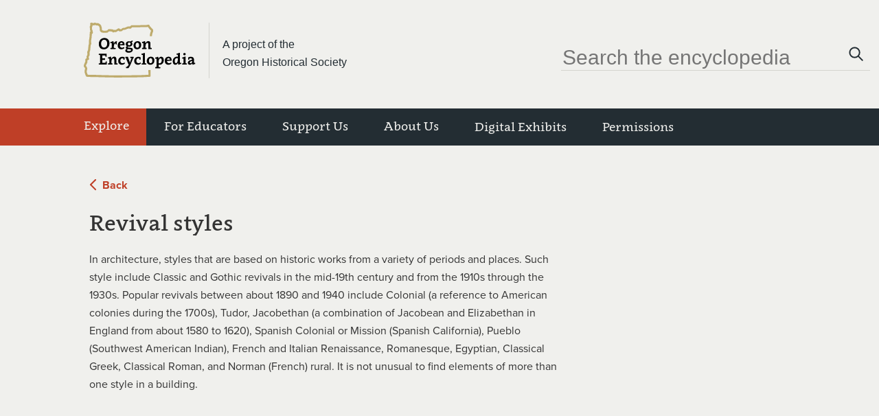

--- FILE ---
content_type: text/html; charset=utf-8
request_url: https://www.oregonencyclopedia.org/glossary/Revival%20styles
body_size: 4606
content:


<!DOCTYPE html>
<html lang="en">
  <head>
    <meta charset="utf-8" />
    <meta name="viewport" content="width=device-width, initial-scale=1" />
    <title>
      
        The Oregon Encyclopedia
      
    </title>
    <link rel="apple-touch-icon" sizes="180x180" href="/static/img/OE-favicon-180.png" />
    <link rel="icon" type="image/png" sizes="32x32" href="/static/img/OE-favicon-32.png" />
    <link rel="icon" type="image/png" sizes="16x16" href="/static/img/OE-favicon-16.png" />
    <link rel="manifest" href="/static/img/site.webmanifest" />
    <link rel="shortcut icon" href="/static/img/OE-favicon.ico" />
    <link rel="mask-icon" href="/static/img/OE-favicon.svg" />
    <meta name="msapplication-config" content="/static/img/browserconfig.xml" />
    <meta name="google-site-verification" content="HRCo5zIZIglUgSu2UlYHD_PLRXgROWQk2NfVEnmCzMM" />

    
      <meta name="description" content="" />
      <meta property="og:url" content="" />
      <meta property="og:title" content="" />
      <meta property="og:description" content="" />
      
      
        <meta property="og:type" content="website" />
      
    

    
      <link rel="stylesheet" href="https://use.typekit.net/zdv1axe.css" />
      <link href="/static/dist/bootstrap/dist/css/bootstrap.min.css" rel="stylesheet" />
      <link href="/static/css/foundation.css" rel="stylesheet" />
      <link href="/static/dist/www/main.css?v=1.5" rel="stylesheet" />
    
    <script>
      console.log('🌲 10-01-25');
    </script>
  </head>

  <body>
    <div class="container">
      <div id="header">
        <a id="skip-to-content" href="#content" class="sr-only sr-only-focusable btn btn-secondary">Skip to main content</a>
        <div id="masthead" class="medium-width">
          <div class="header-logos">
            <div id="site-logo">
              <a href="/" aria-label="Oregon Encyclopedia home page"><img src="/static/img/oe_logo_new.svg" alt="The Oregon Encyclopedia Logo" /></a>
            </div>
            <div class="oe-site-description">
              <a href="http://www.OHS.org">
                <p>A project of the <br />Oregon Historical Society</p>
              </a>
            </div>
          </div>
          <div id="site-search" class="search-bar hidden-xs hidden-sm">
            <form method="get" action="/articles/" role="search">
              <input id="search-bar" name="q" placeholder="Search the encyclopedia" />
              <button type="submit" aria-label="Click to search"><span class="sr-only">Search</span><svg aria-hidden="true" width="29" height="30" viewBox="0 0 29 30" fill="none" xmlns="http://www.w3.org/2000/svg">
<circle cx="11.5489" cy="12.5251" r="7.16327" transform="rotate(-45 11.5489 12.5251)" stroke-width="2"/>
<path d="M17.0037 18.0377L22.7508 23.6862" stroke-width="2" stroke-linecap="round" stroke-linejoin="round"/>
</svg>
</button>
            </form>
          </div>
          <div class="toggle-container hidden-md hidden-lg hidden-xl">
            <a href="/articles/?q=" aria-label="Click to search" class="mobile-search">
              <svg xmlns="http://www.w3.org/2000/svg" width="24" height="24" viewBox="0 0 24 24" fill="none">
  <circle cx="9.55699" cy="9.95122" r="5.75781" transform="rotate(-45 9.55699 9.95122)" stroke="#232D33" stroke-width="2"/>
  <path d="M14.0727 14.5147L18.8304 19.1907" stroke="#232D33" stroke-width="2" stroke-linecap="round" stroke-linejoin="round"/>
</svg>
            </a>
            <button id="navbar-toggler" class="navbar-toggler" type="button" data-toggle="collapse" data-target="#site-menu-mobile" aria-controls="#site-menu-mobile" aria-expanded="false" aria-label="Toggle navigation"><svg width="29" height="11" viewBox="0 0 29 11" fill="none" xmlns="http://www.w3.org/2000/svg">
<path fill-rule="evenodd" clip-rule="evenodd" d="M0.0866699 2.25H29V0.75H0.0866699V2.25ZM0.0866699 10.25H29V8.75H0.0866699V10.25Z" fill="#BF3F27"/>
</svg>
</button>
          </div>
        </div>
        <nav id="nav">
          
            <div id="site-menu" class="hidden-xs hidden-sm">
              

<ul class="ohs-nav medium-width">
    
        
            <li class="dropdown ">
                <a data-toggle="dropdown" class="dropdown-toggle nav-item-bold" href="#">
                    Explore
                </a>
                <div id="Explore-toggled-dropdown" class="dropdown-menu explore-dropdown-menu">
                    <ul>
                        


    <li class="nav-item-regular">
        <a href="/entries/">
            <img alt="Wallowa Mountains" height="200" src="/media/images/efb55287-59df-40cd-a03d-61ec3f1470.2e16d0ba.fill-200x200.jpg" width="200">
            <div>
                <span class="page-title">Entries A-Z</span>
                <p>Browse the complete list of entries</p>
            </div>
        </a>
    </li>

    <li class="nav-item-regular">
        <a href="/themes/">
            <img alt="detail_Native Americans at Pendleton Roundup_1954_Monner_OrgLot1284_2351_2.jpg" height="200" src="/media/images/detail_Native_Americans_at_Pendlet.2e16d0ba.fill-200x200.jpg" width="200">
            <div>
                <span class="page-title">Entries by Themes</span>
                <p>Browse curated collections of entries</p>
            </div>
        </a>
    </li>


                    </ul>
                </div>
            </li>
        
    
        
            <li class="dropdown nav-black ">
                <a data-toggle="dropdown" class="dropdown-toggle nav-item-regular" href="#">
                    For Educators
                </a>
                <div id="" class="dropdown-menu">
                    <ul>
                        


    <li class="nav-item-regular">
        <a href="/teachers/">
            
            <div>
                <span class="page-title">In the Classroom</span>
                
            </div>
        </a>
    </li>

    <li class="nav-item-regular">
        <a href="/teachers/primary-source-packets/">
            
            <div>
                <span class="page-title">Primary Source Packets</span>
                
            </div>
        </a>
    </li>


                    </ul>
                </div>
            </li>
        
    
        
            <li class="dropdown nav-black ">
                <a data-toggle="dropdown" class="dropdown-toggle nav-item-regular" href="#">
                    Support Us
                </a>
                <div id="" class="dropdown-menu">
                    <ul>
                        


    <li class="nav-item-regular">
        <a href="/donate/">
            
            <div>
                <span class="page-title">Donate</span>
                
            </div>
        </a>
    </li>

    <li class="nav-item-regular">
        <a href="/donate/donors/">
            
            <div>
                <span class="page-title">Donors</span>
                
            </div>
        </a>
    </li>


                    </ul>
                </div>
            </li>
        
    
        
            <li class="dropdown nav-black ">
                <a data-toggle="dropdown" class="dropdown-toggle nav-item-regular" href="#">
                    About Us
                </a>
                <div id="" class="dropdown-menu">
                    <ul>
                        


    <li class="nav-item-regular">
        <a href="/about/">
            
            <div>
                <span class="page-title">Staff and Board</span>
                
            </div>
        </a>
    </li>

    <li class="nav-item-regular">
        <a href="/about/authors/">
            
            <div>
                <span class="page-title">Authors</span>
                
            </div>
        </a>
    </li>

    <li class="nav-item-regular">
        <a href="/about/frequently-asked-questions/">
            
            <div>
                <span class="page-title">FAQ</span>
                
            </div>
        </a>
    </li>

    <li class="nav-item-regular">
        <a href="/about/contact-us/">
            
            <div>
                <span class="page-title">Contact Us</span>
                
            </div>
        </a>
    </li>

    <li class="nav-item-regular">
        <a href="/about/statement-language/">
            
            <div>
                <span class="page-title">Statement on Language</span>
                
            </div>
        </a>
    </li>


                    </ul>
                </div>
            </li>
        
    
        
            <li class="nav-black ">
                <a href="/digital-exhibits/" class="nav-item-regular">Digital Exhibits</a>
            </li>
        
    
        
            <li class="nav-black ">
                <a href="/permissions/" class="nav-item-regular">Permissions</a>
            </li>
        
    
    <li class="nav-black" aria-hidden="true"></li>
</ul>

            </div>
            </div>
            <div id="site-menu-mobile" class="collapse no-transition">
              

<ul class="ohs-nav">

    <button 
    id="navbar-close"
    class="nav-close"
    data-toggle="collapse" 
    data-target="#site-menu-mobile"
    aria-controls="#site-menu-mobile" 
    aria-expanded="false" 
    aria-label="Toggle navigation">
        <svg width="16" height="16" viewBox="0 0 16 16" fill="none" xmlns="http://www.w3.org/2000/svg">
<path d="M1 1L15 15" stroke-width="2" stroke-linecap="round" stroke-linejoin="round"/>
<path d="M15 1L1 15" stroke-width="2" stroke-linecap="round" stroke-linejoin="round"/>
</svg>

    </button>

    
        
            <ul class="mobile-menu-row">
                


    <li>
        <a href="/entries/">
            
                Entries
            
        </a>
    </li>

    <li>
        <a href="/themes/">
            
                Themes
            
        </a>
    </li>


            </ul>
        
    
        
            <li class="dropdown nav-black ">
                <a data-toggle="dropdown" class="dropdown-toggle nav-item-regular" href="#">
                    For Educators
                </a>
                <div id="" class="dropdown-menu">
                    <ul>
                        


    <li>
        <a href="/teachers/">
            
                In the Classroom
            
        </a>
    </li>

    <li>
        <a href="/teachers/primary-source-packets/">
            
                Primary Source Packets
            
        </a>
    </li>


                    </ul>
                </div>
            </li>
        
    
        
            <li class="dropdown nav-black ">
                <a data-toggle="dropdown" class="dropdown-toggle nav-item-regular" href="#">
                    Support Us
                </a>
                <div id="" class="dropdown-menu">
                    <ul>
                        


    <li>
        <a href="/donate/">
            
                Donate
            
        </a>
    </li>

    <li>
        <a href="/donate/donors/">
            
                Donors
            
        </a>
    </li>


                    </ul>
                </div>
            </li>
        
    
        
            <li class="dropdown nav-black ">
                <a data-toggle="dropdown" class="dropdown-toggle nav-item-regular" href="#">
                    About Us
                </a>
                <div id="" class="dropdown-menu">
                    <ul>
                        


    <li>
        <a href="/about/">
            
                Staff and Board
            
        </a>
    </li>

    <li>
        <a href="/about/authors/">
            
                Authors
            
        </a>
    </li>

    <li>
        <a href="/about/frequently-asked-questions/">
            
                FAQ
            
        </a>
    </li>

    <li>
        <a href="/about/contact-us/">
            
                Contact Us
            
        </a>
    </li>

    <li>
        <a href="/about/statement-language/">
            
                Statement on Language
            
        </a>
    </li>


                    </ul>
                </div>
            </li>
        
    
        
            <li class="nav-black ">
                <a href="/digital-exhibits/" class="nav-item-regular">Digital Exhibits</a>
            </li>
        
    
        
            <li class="nav-black ">
                <a href="/permissions/" class="nav-item-regular">Permissions</a>
            </li>
        
    
</ul>

<div class="footer-bottom-mobile">
    

<div class="footer-social-links">
    <ul>
    
        <li>
            <a href="https://www.facebook.com" aria-label="Facebook">
                
                

<img
    width="11" 
    height="24"
    alt=""
    data-src="/media/images/icon-facebook.max-24x24.png"
    class=" lazy"
/>
            </a>
        </li>
    
        <li>
            <a href="https://www.instagram.com" aria-label="Instagram">
                
                

<img
    width="24" 
    height="24"
    alt=""
    data-src="/media/images/icon-instagram_1.max-24x24.png"
    class=" lazy"
/>
            </a>
        </li>
    
    </ul>
</div>
    

<div class="footer-id">
    <p>&copy 2026 Portland State University and the Oregon Historical Society</p>
     
        <p>The Oregon Historical Society is a 501(c)(3) non-profit organization. Federal Tax ID 93-0391599</p>
    
</div>
</div>

            </div>
          

          
        </nav>
        


      </div>

      <main id="content">
        

        

        
        <div class="modal fade" id="image-modal" tabindex="-1" aria-hidden="true">
          <div class="modal-container">
            <button type="button" class="modal-close-button" data-toggle="modal" data-target="#image-modal">
              <span class="sr-only">Close modal</span>
              <svg width="16" height="16" viewBox="0 0 16 16" fill="none" xmlns="http://www.w3.org/2000/svg">
<path d="M1 1L15 15" stroke-width="2" stroke-linecap="round" stroke-linejoin="round"/>
<path d="M15 1L1 15" stroke-width="2" stroke-linecap="round" stroke-linejoin="round"/>
</svg>

            </button>
            <img id="image" alt="" />
            <h1></h1>
            <h2></h2>
            <a class="button modal-button" href="#" target="">View Source</a>
          </div>
        </div>

        
    <section class="glossary-detail-container medium-width">
        <div class="g">
            <div class="back-button mt-3 gu-24-24">
                <a href="javascript:history.back()">
                    <div><img src="/static/img/arrow-left.png" alt="arrow-icon"></div>
                    <span>Back</span>
                </a>
            </div>
            <div class="gu-24-24">
                <h1>Revival styles</h1>

                

                <p>
                    In architecture, styles that are based on historic works from a variety of periods and places. Such style include Classic and Gothic revivals in the mid-19th century and from the 1910s through the 1930s. Popular revivals between about 1890 and 1940 include Colonial (a reference to American colonies during the 1700s), Tudor, Jacobethan (a combination of Jacobean and Elizabethan in England from about 1580 to 1620), Spanish Colonial or Mission (Spanish California), Pueblo (Southwest American Indian), French and Italian Renaissance, Romanesque, Egyptian, Classical Greek, Classical Roman, and Norman (French) rural. It is not unusual to find elements of more than one style in a building.
                </p>

            </div>
            
        </div>
        </section>


        <button id="back-to-top" class="button-unstyled">
          <span class="sr-only">Back to top</span>
          <svg width="10" height="17" viewBox="0 0 10 17" fill="none" xmlns="http://www.w3.org/2000/svg">
<path d="M1.07104 15.1421L8.14211 8.07102L1.07104 0.999954" stroke="#F0F0ED" stroke-width="2" stroke-linecap="round" stroke-linejoin="round"/>
</svg>

        </button>
      </main>

      
        <footer id="footer" class="footer-container medium-width">
          <div class="footer-top-row">
            <div class="footer-logos">
              <div class="oe-logo">
                <a href="/" title="The Oregon Encyclopedia"><img data-src="/static/img/oe_logo_new.svg" alt="The Oregon Encyclopedia Logo" class="lazy" /></a>
              </div>
              
              <a id="ohs-logo" href="http://ohs.org/" title="">
                <img data-src="/static/img/logo-OHS-lockup-seal.png" alt="Oregon Historical Society Logo" class="lazy" />
              </a>
              
            </div>
            

<div class="footer-links">
    <ul>
        
            <li><a href="/about/frequently-asked-questions/">FAQs</a></li>
        
            <li><a href="/accounts/login">Workshop Login</a></li>
        
            <li><a href="/donate/">Donate</a></li>
        
            <li><a href="/about/contact-us/">Contact Us</a></li>
        
    </ul>
</div>
          </div>
          <div class="footer-bottom-row hidden-xs">
            

<div class="footer-id">
    <p>&copy 2026 Portland State University and the Oregon Historical Society</p>
     
        <p>The Oregon Historical Society is a 501(c)(3) non-profit organization. Federal Tax ID 93-0391599</p>
    
</div>
            

<div class="footer-social-links">
    <ul>
    
        <li>
            <a href="https://www.facebook.com" aria-label="Facebook">
                
                

<img
    width="11" 
    height="24"
    alt=""
    data-src="/media/images/icon-facebook.max-24x24.png"
    class=" lazy"
/>
            </a>
        </li>
    
        <li>
            <a href="https://www.instagram.com" aria-label="Instagram">
                
                

<img
    width="24" 
    height="24"
    alt=""
    data-src="/media/images/icon-instagram_1.max-24x24.png"
    class=" lazy"
/>
            </a>
        </li>
    
    </ul>
</div>
          </div>
          <div class="footer-bottom-row hidden-sm hidden-md hidden-lg hidden-xl">
            

<div class="footer-social-links">
    <ul>
    
        <li>
            <a href="https://www.facebook.com" aria-label="Facebook">
                
                

<img
    width="11" 
    height="24"
    alt=""
    data-src="/media/images/icon-facebook.max-24x24.png"
    class=" lazy"
/>
            </a>
        </li>
    
        <li>
            <a href="https://www.instagram.com" aria-label="Instagram">
                
                

<img
    width="24" 
    height="24"
    alt=""
    data-src="/media/images/icon-instagram_1.max-24x24.png"
    class=" lazy"
/>
            </a>
        </li>
    
    </ul>
</div>
            

<div class="footer-id">
    <p>&copy 2026 Portland State University and the Oregon Historical Society</p>
     
        <p>The Oregon Historical Society is a 501(c)(3) non-profit organization. Federal Tax ID 93-0391599</p>
    
</div>
          </div>
          <div>.</div>
        </footer>
      
    </div>

    <ul id="site-messages">
      
    </ul>

    
      <script src="/static/dist/jquery/dist/jquery.min.js"></script>
      <script src="/static/dist/bootstrap/dist/js/bootstrap.min.js"></script>
      <script src="/static/dist/www/main.js?v=1.3"></script>
      <script>
    var baseHref = '/';

    function getCookie (name) {
        var documentCookie = $.trim(document.cookie || ''),
            prefix = name + '=',
            prefixLen = prefix.length,
            cookies,
            cookie,
            i,
            len;
        if (documentCookie !== '') {
            cookies = documentCookie.split(';');
            for (i = 0, len = cookies.length; i < len; ++i) {
                cookie = $.trim(cookies[i]);
                if (cookie.substring(0, prefixLen) === prefix) {
                    return decodeURIComponent(cookie.substring(prefixLen));
                }
            }
        }
        return null;
    }

    // Glossary term popup
    // XXX: This might only be needed on article pages
    $(function () {
        var request;
        var popupClass = 'glossary-term-popup';
        var popupSelector = '.' + popupClass;

        $('a.glossary-term-link')
            .on('mouseenter', function () {
                var link = $(this);
                var href = link.attr('href');
                var width = link.width();
                var height = link.height();
                var position = link.offset();
                var top = position.top + height + 2;
                var left = position.left;
                var bodyWidth = $(document.body).width();

                if (request) {
                    request.abort();
                }

                request = $.getJSON(href).done(function (data) {
                    var popup = $([
                        '<div class="', popupClass, '">',
                            '<dt>', data.term, '</dt>',
                            '<dd>', data.definition, '</dd>',
                        '</div>'
                    ].join(''));

                    if (left > (bodyWidth / 2)) {
                        // Align right side of popup with right side of
                        // link if link is closer to right side of page.
                        popup.css({
                            top: top,
                            left: 'auto',
                            right: bodyWidth - (left + width)
                        });
                    } else {
                        // Otherwise, align left side of popup with
                        // left side of link.
                        popup.css({
                            top: top,
                            left: left,
                            right: 'auto'
                        });
                    }

                    $(document.body).append(popup);
                });
            })
            .on('mouseleave', function () {
                if (request) {
                    request.abort();
                }
                $(popupSelector).remove();
            });
    });
</script>


    <!-- No messages -->


    

    
            <script>
                (function(i,s,o,g,r,a,m){i['GoogleAnalyticsObject']=r;i[r]=i[r]||function(){
                (i[r].q=i[r].q||[]).push(arguments)},i[r].l=1*new Date();a=s.createElement(o),
                m=s.getElementsByTagName(o)[0];a.async=1;a.src=g;m.parentNode.insertBefore(a,m)
                })(window,document,'script','//www.google-analytics.com/analytics.js','ga');

                ga(
                    'create',
                    'UA-50929200-1',    // Tracking ID
                    'auto',  // Cookie domain
                    undefined,     // Tracker name
                    undefined            // Fields
                );

                ga('send', 'pageview');
            </script>
        
  </body>
</html>


--- FILE ---
content_type: application/javascript; charset=utf-8
request_url: https://www.oregonencyclopedia.org/static/dist/www/main.js?v=1.3
body_size: 40566
content:
!function(t){var e={};function i(n){if(e[n])return e[n].exports;var r=e[n]={i:n,l:!1,exports:{}};return t[n].call(r.exports,r,r.exports,i),r.l=!0,r.exports}i.m=t,i.c=e,i.d=function(t,e,n){i.o(t,e)||Object.defineProperty(t,e,{enumerable:!0,get:n})},i.r=function(t){"undefined"!=typeof Symbol&&Symbol.toStringTag&&Object.defineProperty(t,Symbol.toStringTag,{value:"Module"}),Object.defineProperty(t,"__esModule",{value:!0})},i.t=function(t,e){if(1&e&&(t=i(t)),8&e)return t;if(4&e&&"object"==typeof t&&t&&t.__esModule)return t;var n=Object.create(null);if(i.r(n),Object.defineProperty(n,"default",{enumerable:!0,value:t}),2&e&&"string"!=typeof t)for(var r in t)i.d(n,r,function(e){return t[e]}.bind(null,r));return n},i.n=function(t){var e=t&&t.__esModule?function(){return t.default}:function(){return t};return i.d(e,"a",e),e},i.o=function(t,e){return Object.prototype.hasOwnProperty.call(t,e)},i.p="",i(i.s=14)}([function(t,e,i){t.exports=function(){"use strict";function t(){return(t=Object.assign||function(t){for(var e=1;e<arguments.length;e++){var i=arguments[e];for(var n in i)Object.prototype.hasOwnProperty.call(i,n)&&(t[n]=i[n])}return t}).apply(this,arguments)}var e="undefined"!=typeof window,i=e&&!("onscroll"in window)||"undefined"!=typeof navigator&&/(gle|ing|ro)bot|crawl|spider/i.test(navigator.userAgent),n=e&&"IntersectionObserver"in window,r=e&&"classList"in document.createElement("p"),s=e&&window.devicePixelRatio>1,o={elements_selector:".lazy",container:i||e?document:null,threshold:300,thresholds:null,data_src:"src",data_srcset:"srcset",data_sizes:"sizes",data_bg:"bg",data_bg_hidpi:"bg-hidpi",data_bg_multi:"bg-multi",data_bg_multi_hidpi:"bg-multi-hidpi",data_poster:"poster",class_applied:"applied",class_loading:"loading",class_loaded:"loaded",class_error:"error",class_entered:"entered",class_exited:"exited",unobserve_completed:!0,unobserve_entered:!1,cancel_on_exit:!0,callback_enter:null,callback_exit:null,callback_applied:null,callback_loading:null,callback_loaded:null,callback_error:null,callback_finish:null,callback_cancel:null,use_native:!1},a=function(e){return t({},o,e)},u=function(t,e){var i,n="LazyLoad::Initialized",r=new t(e);try{i=new CustomEvent(n,{detail:{instance:r}})}catch(t){(i=document.createEvent("CustomEvent")).initCustomEvent(n,!1,!1,{instance:r})}window.dispatchEvent(i)},l="loading",c="loaded",h="applied",f="error",d="native",p=function(t,e){return t.getAttribute("data-"+e)},_=function(t){return p(t,"ll-status")},m=function(t,e){return function(t,e,i){var n="data-ll-status";null!==i?t.setAttribute(n,i):t.removeAttribute(n)}(t,0,e)},g=function(t){return m(t,null)},v=function(t){return null===_(t)},y=function(t){return _(t)===d},b=[l,c,h,f],w=function(t,e,i,n){t&&(void 0===n?void 0===i?t(e):t(e,i):t(e,i,n))},x=function(t,e){r?t.classList.add(e):t.className+=(t.className?" ":"")+e},T=function(t,e){r?t.classList.remove(e):t.className=t.className.replace(new RegExp("(^|\\s+)"+e+"(\\s+|$)")," ").replace(/^\s+/,"").replace(/\s+$/,"")},E=function(t){return t.llTempImage},C=function(t,e){if(e){var i=e._observer;i&&i.unobserve(t)}},k=function(t,e){t&&(t.loadingCount+=e)},O=function(t,e){t&&(t.toLoadCount=e)},M=function(t){for(var e,i=[],n=0;e=t.children[n];n+=1)"SOURCE"===e.tagName&&i.push(e);return i},L=function(t,e,i){i&&t.setAttribute(e,i)},A=function(t,e){t.removeAttribute(e)},$=function(t){return!!t.llOriginalAttrs},D=function(t){if(!$(t)){var e={};e.src=t.getAttribute("src"),e.srcset=t.getAttribute("srcset"),e.sizes=t.getAttribute("sizes"),t.llOriginalAttrs=e}},j=function(t){if($(t)){var e=t.llOriginalAttrs;L(t,"src",e.src),L(t,"srcset",e.srcset),L(t,"sizes",e.sizes)}},z=function(t,e){L(t,"sizes",p(t,e.data_sizes)),L(t,"srcset",p(t,e.data_srcset)),L(t,"src",p(t,e.data_src))},P=function(t){A(t,"src"),A(t,"srcset"),A(t,"sizes")},S=function(t,e){var i=t.parentNode;i&&"PICTURE"===i.tagName&&M(i).forEach(e)},R={IMG:function(t,e){S(t,(function(t){D(t),z(t,e)})),D(t),z(t,e)},IFRAME:function(t,e){L(t,"src",p(t,e.data_src))},VIDEO:function(t,e){!function(t,i){M(t).forEach((function(t){L(t,"src",p(t,e.data_src))}))}(t),L(t,"poster",p(t,e.data_poster)),L(t,"src",p(t,e.data_src)),t.load()}},I=function(t,e){var i=R[t.tagName];i&&i(t,e)},F=function(t,e,i){k(i,1),x(t,e.class_loading),m(t,l),w(e.callback_loading,t,i)},N=["IMG","IFRAME","VIDEO"],B=function(t,e){!e||function(t){return t.loadingCount>0}(e)||function(t){return t.toLoadCount>0}(e)||w(t.callback_finish,e)},q=function(t,e,i){t.addEventListener(e,i),t.llEvLisnrs[e]=i},U=function(t,e,i){t.removeEventListener(e,i)},Y=function(t){return!!t.llEvLisnrs},X=function(t){if(Y(t)){var e=t.llEvLisnrs;for(var i in e){var n=e[i];U(t,i,n)}delete t.llEvLisnrs}},V=function(t,e,i){!function(t){delete t.llTempImage}(t),k(i,-1),function(t){t&&(t.toLoadCount-=1)}(i),T(t,e.class_loading),e.unobserve_completed&&C(t,i)},W=function(t,e,i){var n=E(t)||t;Y(n)||function(t,e,i){Y(t)||(t.llEvLisnrs={});var n="VIDEO"===t.tagName?"loadeddata":"load";q(t,n,e),q(t,"error",i)}(n,(function(r){!function(t,e,i,n){var r=y(e);V(e,i,n),x(e,i.class_loaded),m(e,c),w(i.callback_loaded,e,n),r||B(i,n)}(0,t,e,i),X(n)}),(function(r){!function(t,e,i,n){var r=y(e);V(e,i,n),x(e,i.class_error),m(e,f),w(i.callback_error,e,n),r||B(i,n)}(0,t,e,i),X(n)}))},H=function(t,e,i){!function(t){return N.indexOf(t.tagName)>-1}(t)?function(t,e,i){!function(t){t.llTempImage=document.createElement("IMG")}(t),W(t,e,i),function(t,e,i){var n=p(t,e.data_bg),r=p(t,e.data_bg_hidpi),o=s&&r?r:n;o&&(t.style.backgroundImage='url("'.concat(o,'")'),E(t).setAttribute("src",o),F(t,e,i))}(t,e,i),function(t,e,i){var n=p(t,e.data_bg_multi),r=p(t,e.data_bg_multi_hidpi),o=s&&r?r:n;o&&(t.style.backgroundImage=o,function(t,e,i){x(t,e.class_applied),m(t,h),e.unobserve_completed&&C(t,e),w(e.callback_applied,t,i)}(t,e,i))}(t,e,i)}(t,e,i):function(t,e,i){W(t,e,i),I(t,e),F(t,e,i)}(t,e,i)},G=["IMG","IFRAME"],Q=function(t){return t.use_native&&"loading"in HTMLImageElement.prototype},Z=function(t){return Array.prototype.slice.call(t)},J=function(t){return t.container.querySelectorAll(t.elements_selector)},K=function(t){return function(t){return _(t)===f}(t)},tt=function(t,e){return function(t){return Z(t).filter(v)}(t||J(e))},et=function(t,i){var r=a(t);this._settings=r,this.loadingCount=0,function(t,e){n&&!Q(t)&&(e._observer=new IntersectionObserver((function(i){!function(t,e,i){t.forEach((function(t){return function(t){return t.isIntersecting||t.intersectionRatio>0}(t)?function(t,e,i,n){m(t,"entered"),x(t,i.class_entered),T(t,i.class_exited),function(t,e,i){e.unobserve_entered&&C(t,i)}(t,i,n),w(i.callback_enter,t,e,n),function(t){return b.indexOf(_(t))>=0}(t)||H(t,i,n)}(t.target,t,e,i):function(t,e,i,n){v(t)||(x(t,i.class_exited),function(t,e,i,n){i.cancel_on_exit&&function(t){return _(t)===l}(t)&&"IMG"===t.tagName&&(X(t),function(t){S(t,(function(t){P(t)})),P(t)}(t),function(t){S(t,(function(t){j(t)})),j(t)}(t),T(t,i.class_loading),k(n,-1),g(t),w(i.callback_cancel,t,e,n))}(t,e,i,n),w(i.callback_exit,t,e,n))}(t.target,t,e,i)}))}(i,t,e)}),function(t){return{root:t.container===document?null:t.container,rootMargin:t.thresholds||t.threshold+"px"}}(t)))}(r,this),function(t,i){e&&window.addEventListener("online",(function(){!function(t,e){var i;(i=J(t),Z(i).filter(K)).forEach((function(e){T(e,t.class_error),g(e)})),e.update()}(t,i)}))}(r,this),this.update(i)};return et.prototype={update:function(t){var e,r,s=this._settings,o=tt(t,s);O(this,o.length),!i&&n?Q(s)?function(t,e,i){t.forEach((function(t){-1!==G.indexOf(t.tagName)&&(t.setAttribute("loading","lazy"),function(t,e,i){W(t,e,i),I(t,e),m(t,d)}(t,e,i))})),O(i,0)}(o,s,this):(r=o,function(t){t.disconnect()}(e=this._observer),function(t,e){e.forEach((function(e){t.observe(e)}))}(e,r)):this.loadAll(o)},destroy:function(){this._observer&&this._observer.disconnect(),J(this._settings).forEach((function(t){delete t.llOriginalAttrs})),delete this._observer,delete this._settings,delete this.loadingCount,delete this.toLoadCount},loadAll:function(t){var e=this,i=this._settings;tt(t,i).forEach((function(t){C(t,e),H(t,i,e)}))}},et.load=function(t,e){var i=a(e);H(t,i)},et.resetStatus=function(t){g(t)},e&&function(t,e){if(e)if(e.length)for(var i,n=0;i=e[n];n+=1)u(t,i);else u(t,e)}(et,window.lazyLoadOptions),et}()},function(t,e,i){var n,r;
/*!
 * JavaScript Cookie v2.2.1
 * https://github.com/js-cookie/js-cookie
 *
 * Copyright 2006, 2015 Klaus Hartl & Fagner Brack
 * Released under the MIT license
 */!function(s){if(void 0===(r="function"==typeof(n=s)?n.call(e,i,e,t):n)||(t.exports=r),!0,t.exports=s(),!!0){var o=window.Cookies,a=window.Cookies=s();a.noConflict=function(){return window.Cookies=o,a}}}((function(){function t(){for(var t=0,e={};t<arguments.length;t++){var i=arguments[t];for(var n in i)e[n]=i[n]}return e}function e(t){return t.replace(/(%[0-9A-Z]{2})+/g,decodeURIComponent)}return function i(n){function r(){}function s(e,i,s){if("undefined"!=typeof document){"number"==typeof(s=t({path:"/"},r.defaults,s)).expires&&(s.expires=new Date(1*new Date+864e5*s.expires)),s.expires=s.expires?s.expires.toUTCString():"";try{var o=JSON.stringify(i);/^[\{\[]/.test(o)&&(i=o)}catch(t){}i=n.write?n.write(i,e):encodeURIComponent(String(i)).replace(/%(23|24|26|2B|3A|3C|3E|3D|2F|3F|40|5B|5D|5E|60|7B|7D|7C)/g,decodeURIComponent),e=encodeURIComponent(String(e)).replace(/%(23|24|26|2B|5E|60|7C)/g,decodeURIComponent).replace(/[\(\)]/g,escape);var a="";for(var u in s)s[u]&&(a+="; "+u,!0!==s[u]&&(a+="="+s[u].split(";")[0]));return document.cookie=e+"="+i+a}}function o(t,i){if("undefined"!=typeof document){for(var r={},s=document.cookie?document.cookie.split("; "):[],o=0;o<s.length;o++){var a=s[o].split("="),u=a.slice(1).join("=");i||'"'!==u.charAt(0)||(u=u.slice(1,-1));try{var l=e(a[0]);if(u=(n.read||n)(u,l)||e(u),i)try{u=JSON.parse(u)}catch(t){}if(r[l]=u,t===l)break}catch(t){}}return t?r[t]:r}}return r.set=s,r.get=function(t){return o(t,!1)},r.getJSON=function(t){return o(t,!0)},r.remove=function(e,i){s(e,"",t(i,{expires:-1}))},r.defaults={},r.withConverter=i,r}((function(){}))}))},function(t,e,i){},function(t,e,i){!function(){"use strict";function t(t){var e=!0,i=!1,n=null,r={text:!0,search:!0,url:!0,tel:!0,email:!0,password:!0,number:!0,date:!0,month:!0,week:!0,time:!0,datetime:!0,"datetime-local":!0};function s(t){return!!(t&&t!==document&&"HTML"!==t.nodeName&&"BODY"!==t.nodeName&&"classList"in t&&"contains"in t.classList)}function o(t){t.classList.contains("focus-visible")||(t.classList.add("focus-visible"),t.setAttribute("data-focus-visible-added",""))}function a(t){e=!1}function u(){document.addEventListener("mousemove",l),document.addEventListener("mousedown",l),document.addEventListener("mouseup",l),document.addEventListener("pointermove",l),document.addEventListener("pointerdown",l),document.addEventListener("pointerup",l),document.addEventListener("touchmove",l),document.addEventListener("touchstart",l),document.addEventListener("touchend",l)}function l(t){t.target.nodeName&&"html"===t.target.nodeName.toLowerCase()||(e=!1,document.removeEventListener("mousemove",l),document.removeEventListener("mousedown",l),document.removeEventListener("mouseup",l),document.removeEventListener("pointermove",l),document.removeEventListener("pointerdown",l),document.removeEventListener("pointerup",l),document.removeEventListener("touchmove",l),document.removeEventListener("touchstart",l),document.removeEventListener("touchend",l))}document.addEventListener("keydown",(function(i){i.metaKey||i.altKey||i.ctrlKey||(s(t.activeElement)&&o(t.activeElement),e=!0)}),!0),document.addEventListener("mousedown",a,!0),document.addEventListener("pointerdown",a,!0),document.addEventListener("touchstart",a,!0),document.addEventListener("visibilitychange",(function(t){"hidden"===document.visibilityState&&(i&&(e=!0),u())}),!0),u(),t.addEventListener("focus",(function(t){var i,n,a;s(t.target)&&(e||(i=t.target,n=i.type,"INPUT"===(a=i.tagName)&&r[n]&&!i.readOnly||"TEXTAREA"===a&&!i.readOnly||i.isContentEditable))&&o(t.target)}),!0),t.addEventListener("blur",(function(t){var e;s(t.target)&&(t.target.classList.contains("focus-visible")||t.target.hasAttribute("data-focus-visible-added"))&&(i=!0,window.clearTimeout(n),n=window.setTimeout((function(){i=!1}),100),(e=t.target).hasAttribute("data-focus-visible-added")&&(e.classList.remove("focus-visible"),e.removeAttribute("data-focus-visible-added")))}),!0),t.nodeType===Node.DOCUMENT_FRAGMENT_NODE&&t.host?t.host.setAttribute("data-js-focus-visible",""):t.nodeType===Node.DOCUMENT_NODE&&(document.documentElement.classList.add("js-focus-visible"),document.documentElement.setAttribute("data-js-focus-visible",""))}if("undefined"!=typeof window&&"undefined"!=typeof document){var e;window.applyFocusVisiblePolyfill=t;try{e=new CustomEvent("focus-visible-polyfill-ready")}catch(t){(e=document.createEvent("CustomEvent")).initCustomEvent("focus-visible-polyfill-ready",!1,!1,{})}window.dispatchEvent(e)}"undefined"!=typeof document&&t(document)}()},function(t,e){$(document).ready((function(){$(".outline-tout-container h3").length>0&&$(".outline-tout-container h3").each((t,e)=>{$(e).html($(e).html().replace(/\bthe\b/gi,"<span>the</span>"))})}))},function(t,e){
/*! jCarousel - v0.3.9 - 2018-07-30
* http://sorgalla.com/jcarousel/
* Copyright (c) 2006-2018 Jan Sorgalla; Licensed MIT */
!function(t){"use strict";var e=t.jCarousel={};e.version="0.3.9";var i=/^([+\-]=)?(.+)$/;e.parseTarget=function(t){var e=!1,n="object"!=typeof t?i.exec(t):null;return n?(t=parseInt(n[2],10)||0,n[1]&&(e=!0,"-="===n[1]&&(t*=-1))):"object"!=typeof t&&(t=parseInt(t,10)||0),{target:t,relative:e}},e.detectCarousel=function(t){for(var e;t.length>0;){if((e=t.filter("[data-jcarousel]")).length>0)return e;if((e=t.find("[data-jcarousel]")).length>0)return e;t=t.parent()}return null},e.base=function(i){return{version:e.version,_options:{},_element:null,_carousel:null,_init:t.noop,_create:t.noop,_destroy:t.noop,_reload:t.noop,create:function(){return this._element.attr("data-"+i.toLowerCase(),!0).data(i,this),!1===this._trigger("create")||(this._create(),this._trigger("createend")),this},destroy:function(){return!1===this._trigger("destroy")||(this._destroy(),this._trigger("destroyend"),this._element.removeData(i).removeAttr("data-"+i.toLowerCase())),this},reload:function(t){return!1===this._trigger("reload")||(t&&this.options(t),this._reload(),this._trigger("reloadend")),this},element:function(){return this._element},options:function(e,i){if(0===arguments.length)return t.extend({},this._options);if("string"==typeof e){if(void 0===i)return void 0===this._options[e]?null:this._options[e];this._options[e]=i}else this._options=t.extend({},this._options,e);return this},carousel:function(){return this._carousel||(this._carousel=e.detectCarousel(this.options("carousel")||this._element),this._carousel||t.error('Could not detect carousel for plugin "'+i+'"')),this._carousel},_trigger:function(e,n,r){var s,o=!1;return r=[this].concat(r||[]),(n||this._element).each((function(){s=t.Event((i+":"+e).toLowerCase()),t(this).trigger(s,r),s.isDefaultPrevented()&&(o=!0)})),!o}}},e.plugin=function(i,n){var r=t[i]=function(e,i){this._element=t(e),this.options(i),this._init(),this.create()};return r.fn=r.prototype=t.extend({},e.base(i),n),t.fn[i]=function(e){var n=Array.prototype.slice.call(arguments,1),s=this;return"string"==typeof e?this.each((function(){var r=t(this).data(i);if(!r)return t.error("Cannot call methods on "+i+' prior to initialization; attempted to call method "'+e+'"');if(!t.isFunction(r[e])||"_"===e.charAt(0))return t.error('No such method "'+e+'" for '+i+" instance");var o=r[e].apply(r,n);return o!==r&&void 0!==o?(s=o,!1):void 0})):this.each((function(){var n=t(this).data(i);n instanceof r?n.reload(e):new r(this,e)})),s},r}}(jQuery),function(t,e){"use strict";var i=t(e),n=function(t){return parseFloat(t)||0};t.jCarousel.plugin("jcarousel",{animating:!1,tail:0,inTail:!1,resizeState:null,resizeTimer:null,lt:null,vertical:!1,rtl:!1,circular:!1,underflow:!1,relative:!1,_options:{list:function(){return this.element().children().eq(0)},items:function(){return this.list().children()},animation:400,transitions:!1,wrap:null,vertical:null,rtl:null,center:!1},_list:null,_items:null,_target:t(),_first:t(),_last:t(),_visible:t(),_fullyvisible:t(),_init:function(){var t=this;return t.resizeState=i.width()+"x"+i.height(),this.onWindowResize=function(){t.resizeTimer&&clearTimeout(t.resizeTimer),t.resizeTimer=setTimeout((function(){var e=i.width()+"x"+i.height();e!==t.resizeState&&(t.resizeState=e,t.reload())}),100)},this},_create:function(){this._reload(),i.on("resize.jcarousel",this.onWindowResize)},_destroy:function(){i.off("resize.jcarousel",this.onWindowResize)},_reload:function(){this.vertical=this.options("vertical"),null==this.vertical&&(this.vertical=n(this.list().height())>n(this.list().width())),this.rtl=this.options("rtl"),null==this.rtl&&(this.rtl=function(e){if("rtl"===(""+e.attr("dir")).toLowerCase())return!0;var i=!1;return e.parents("[dir]").each((function(){if(/rtl/i.test(t(this).attr("dir")))return i=!0,!1})),i}(this._element)),this.lt=this.vertical?"top":"left",this.relative="relative"===this.list().css("position"),this._list=null,this._items=null;var e=this.index(this._target)>=0?this._target:this.closest();this.circular="circular"===this.options("wrap"),this.underflow=!1;var i={left:0,top:0};return e.length>0&&(this._prepare(e),this.list().find("[data-jcarousel-clone]").remove(),this._items=null,this.underflow=this._fullyvisible.length>=this.items().length,this.circular=this.circular&&!this.underflow,i[this.lt]=this._position(e)+"px"),this.move(i),this},list:function(){if(null===this._list){var e=this.options("list");this._list=t.isFunction(e)?e.call(this):this._element.find(e)}return this._list},items:function(){if(null===this._items){var e=this.options("items");this._items=(t.isFunction(e)?e.call(this):this.list().find(e)).not("[data-jcarousel-clone]")}return this._items},index:function(t){return this.items().index(t)},closest:function(){var e,i=this,r=this.list().position()[this.lt],s=t(),o=!1,a=this.vertical?"bottom":this.rtl&&!this.relative?"left":"right";return this.rtl&&this.relative&&!this.vertical&&(r+=n(this.list().width())-this.clipping()),this.items().each((function(){if(s=t(this),o)return!1;var u=i.dimension(s);if((r+=u)>=0){if(e=u-n(s.css("margin-"+a)),!(Math.abs(r)-u+e/2<=0))return!1;o=!0}})),s},target:function(){return this._target},first:function(){return this._first},last:function(){return this._last},visible:function(){return this._visible},fullyvisible:function(){return this._fullyvisible},hasNext:function(){if(!1===this._trigger("hasnext"))return!0;var t=this.options("wrap"),e=this.items().length-1,i=this.options("center")?this._target:this._last;return!!(e>=0&&!this.underflow&&(t&&"first"!==t||this.index(i)<e||this.tail&&!this.inTail))},hasPrev:function(){if(!1===this._trigger("hasprev"))return!0;var t=this.options("wrap");return!!(this.items().length>0&&!this.underflow&&(t&&"last"!==t||this.index(this._first)>0||this.tail&&this.inTail))},clipping:function(){return n(this._element["inner"+(this.vertical?"Height":"Width")]())},dimension:function(t){return n(t["outer"+(this.vertical?"Height":"Width")](!0))},scroll:function(e,i,n){if(this.animating)return this;if(!1===this._trigger("scroll",null,[e,i]))return this;t.isFunction(i)&&(n=i,i=!0);var r=t.jCarousel.parseTarget(e);if(r.relative){var s,o,a,u,l,c,h,f,d=this.items().length-1,p=Math.abs(r.target),_=this.options("wrap");if(r.target>0){var m=this.index(this._last);if(m>=d&&this.tail)this.inTail?"both"===_||"last"===_?this._scroll(0,i,n):t.isFunction(n)&&n.call(this,!1):this._scrollTail(i,n);else if(s=this.index(this._target),this.underflow&&s===d&&("circular"===_||"both"===_||"last"===_)||!this.underflow&&m===d&&("both"===_||"last"===_))this._scroll(0,i,n);else if(a=s+p,this.circular&&a>d){for(f=d,l=this.items().get(-1);f++<a;)l=this.items().eq(0),(c=this._visible.index(l)>=0)&&l.after(l.clone(!0).attr("data-jcarousel-clone",!0)),this.list().append(l),c||((h={})[this.lt]=this.dimension(l),this.moveBy(h)),this._items=null;this._scroll(l,i,n)}else this._scroll(Math.min(a,d),i,n)}else if(this.inTail)this._scroll(Math.max(this.index(this._first)-p+1,0),i,n);else if(o=this.index(this._first),s=this.index(this._target),a=(u=this.underflow?s:o)-p,u<=0&&(this.underflow&&"circular"===_||"both"===_||"first"===_))this._scroll(d,i,n);else if(this.circular&&a<0){for(f=a,l=this.items().get(0);f++<0;){l=this.items().eq(-1),(c=this._visible.index(l)>=0)&&l.after(l.clone(!0).attr("data-jcarousel-clone",!0)),this.list().prepend(l),this._items=null;var g=this.dimension(l);(h={})[this.lt]=-g,this.moveBy(h)}this._scroll(l,i,n)}else this._scroll(Math.max(a,0),i,n)}else this._scroll(r.target,i,n);return this._trigger("scrollend"),this},moveBy:function(t,e){var i=this.list().position(),r=1,s=0;return this.rtl&&!this.vertical&&(r=-1,this.relative&&(s=n(this.list().width())-this.clipping())),t.left&&(t.left=n(i.left)+s+n(t.left)*r+"px"),t.top&&(t.top=n(i.top)+s+n(t.top)*r+"px"),this.move(t,e)},move:function(e,i){i=i||{};var n=this.options("transitions"),r=!!n,s=!!n.transforms,o=!!n.transforms3d,a=i.duration||0,u=this.list();if(!r&&a>0)u.animate(e,i);else{var l=i.complete||t.noop,c={};if(r){var h={transitionDuration:u.css("transitionDuration"),transitionTimingFunction:u.css("transitionTimingFunction"),transitionProperty:u.css("transitionProperty")},f=l;l=function(){t(this).css(h),f.call(this)},c={transitionDuration:(a>0?a/1e3:0)+"s",transitionTimingFunction:n.easing||i.easing,transitionProperty:a>0?s||o?"all":e.left?"left":"top":"none",transform:"none"}}o?c.transform="translate3d("+(e.left||0)+","+(e.top||0)+",0)":s?c.transform="translate("+(e.left||0)+","+(e.top||0)+")":t.extend(c,e),r&&a>0&&u.one("transitionend webkitTransitionEnd oTransitionEnd otransitionend MSTransitionEnd",l),u.css(c),a<=0&&u.each((function(){l.call(this)}))}},_scroll:function(e,i,r){if(this.animating)return t.isFunction(r)&&r.call(this,!1),this;if("object"!=typeof e?e=this.items().eq(e):void 0===e.jquery&&(e=t(e)),0===e.length)return t.isFunction(r)&&r.call(this,!1),this;this.inTail=!1,this._prepare(e);var s=this._position(e);if(s===n(this.list().position()[this.lt]))return t.isFunction(r)&&r.call(this,!1),this;var o={};return o[this.lt]=s+"px",this._animate(o,i,r),this},_scrollTail:function(e,i){if(this.animating||!this.tail)return t.isFunction(i)&&i.call(this,!1),this;var r=this.list().position()[this.lt];this.rtl&&this.relative&&!this.vertical&&(r+=n(this.list().width())-this.clipping()),this.rtl&&!this.vertical?r+=this.tail:r-=this.tail,this.inTail=!0;var s={};return s[this.lt]=r+"px",this._update({target:this._target.next(),fullyvisible:this._fullyvisible.slice(1).add(this._visible.last())}),this._animate(s,e,i),this},_animate:function(e,i,n){if(n=n||t.noop,!1===this._trigger("animate"))return n.call(this,!1),this;this.animating=!0;var r=this.options("animation"),s=t.proxy((function(){this.animating=!1;var t=this.list().find("[data-jcarousel-clone]");t.length>0&&(t.remove(),this._reload()),this._trigger("animateend"),n.call(this,!0)}),this),o="object"==typeof r?t.extend({},r):{duration:r},a=o.complete||t.noop;return!1===i?o.duration=0:void 0!==t.fx.speeds[o.duration]&&(o.duration=t.fx.speeds[o.duration]),o.complete=function(){s(),a.call(this)},this.move(e,o),this},_prepare:function(e){var i,r,s,o=this.index(e),a=o,u=this.dimension(e),l=this.clipping(),c=this.vertical?"bottom":this.rtl?"left":"right",h=this.options("center"),f={target:e,first:e,last:e,visible:e,fullyvisible:u<=l?e:t()};if(h&&(u/=2,l/=2),u<l)for(;;){if(0===(i=this.items().eq(++a)).length){if(!this.circular)break;if(i=this.items().eq(0),e.get(0)===i.get(0))break;if((r=this._visible.index(i)>=0)&&i.after(i.clone(!0).attr("data-jcarousel-clone",!0)),this.list().append(i),!r){var d={};d[this.lt]=this.dimension(i),this.moveBy(d)}this._items=null}if(0===(s=this.dimension(i)))break;if(u+=s,f.last=i,f.visible=f.visible.add(i),u-n(i.css("margin-"+c))<=l&&(f.fullyvisible=f.fullyvisible.add(i)),u>=l)break}if(!this.circular&&!h&&u<l)for(a=o;!(--a<0||0===(i=this.items().eq(a)).length||0===(s=this.dimension(i))||(u+=s,f.first=i,f.visible=f.visible.add(i),u-n(i.css("margin-"+c))<=l&&(f.fullyvisible=f.fullyvisible.add(i)),u>=l)););return this._update(f),this.tail=0,h||"circular"===this.options("wrap")||"custom"===this.options("wrap")||this.index(f.last)!==this.items().length-1||(u-=n(f.last.css("margin-"+c)))>l&&(this.tail=u-l),this},_position:function(t){var e=this._first,i=n(e.position()[this.lt]),r=this.options("center"),s=r?this.clipping()/2-this.dimension(e)/2:0;return this.rtl&&!this.vertical?(this.relative?i-=n(this.list().width())-this.dimension(e):i-=this.clipping()-this.dimension(e),i+=s):i-=s,!r&&(this.index(t)>this.index(e)||this.inTail)&&this.tail?(i=this.rtl&&!this.vertical?i-this.tail:i+this.tail,this.inTail=!0):this.inTail=!1,-i},_update:function(e){var i,n=this,r={target:this._target,first:this._first,last:this._last,visible:this._visible,fullyvisible:this._fullyvisible},s=this.index(e.first||r.first)<this.index(r.first),o=function(i){var o=[],a=[];e[i].each((function(){r[i].index(this)<0&&o.push(this)})),r[i].each((function(){e[i].index(this)<0&&a.push(this)})),s?o=o.reverse():a=a.reverse(),n._trigger(i+"in",t(o)),n._trigger(i+"out",t(a)),n["_"+i]=e[i]};for(i in e)o(i);return this}})}(jQuery,window),function(t){"use strict";t.jcarousel.fn.scrollIntoView=function(e,i,n){var r,s=t.jCarousel.parseTarget(e),o=this.index(this._fullyvisible.first()),a=this.index(this._fullyvisible.last());if((r=s.relative?s.target<0?Math.max(0,o+s.target):a+s.target:"object"!=typeof s.target?s.target:this.index(s.target))<o)return this.scroll(r,i,n);if(r>=o&&r<=a)return t.isFunction(n)&&n.call(this,!1),this;for(var u,l=this.items(),c=this.clipping(),h=this.vertical?"bottom":this.rtl?"left":"right",f=0;0!==(u=l.eq(r)).length;){if((f+=this.dimension(u))>=c){f-(parseFloat(u.css("margin-"+h))||0)!==c&&r++;break}if(r<=0)break;r--}return this.scroll(r,i,n)}}(jQuery),function(t){"use strict";t.jCarousel.plugin("jcarouselControl",{_options:{target:"+=1",event:"click",method:"scroll"},_active:null,_init:function(){this.onDestroy=t.proxy((function(){this._destroy(),this.carousel().one("jcarousel:createend",t.proxy(this._create,this))}),this),this.onReload=t.proxy(this._reload,this),this.onEvent=t.proxy((function(e){e.preventDefault();var i=this.options("method");t.isFunction(i)?i.call(this):this.carousel().jcarousel(this.options("method"),this.options("target"))}),this)},_create:function(){this.carousel().one("jcarousel:destroy",this.onDestroy).on("jcarousel:reloadend jcarousel:scrollend",this.onReload),this._element.on(this.options("event")+".jcarouselcontrol",this.onEvent),this._reload()},_destroy:function(){this._element.off(".jcarouselcontrol",this.onEvent),this.carousel().off("jcarousel:destroy",this.onDestroy).off("jcarousel:reloadend jcarousel:scrollend",this.onReload)},_reload:function(){var e,i=t.jCarousel.parseTarget(this.options("target")),n=this.carousel();if(i.relative)e=n.jcarousel(i.target>0?"hasNext":"hasPrev");else{var r="object"!=typeof i.target?n.jcarousel("items").eq(i.target):i.target;e=n.jcarousel("target").index(r)>=0}return this._active!==e&&(this._trigger(e?"active":"inactive"),this._active=e),this}})}(jQuery),function(t){"use strict";t.jCarousel.plugin("jcarouselPagination",{_options:{perPage:null,item:function(t){return'<a href="#'+t+'">'+t+"</a>"},event:"click",method:"scroll"},_carouselItems:null,_pages:{},_items:{},_currentPage:null,_init:function(){this.onDestroy=t.proxy((function(){this._destroy(),this.carousel().one("jcarousel:createend",t.proxy(this._create,this))}),this),this.onReload=t.proxy(this._reload,this),this.onScroll=t.proxy(this._update,this)},_create:function(){this.carousel().one("jcarousel:destroy",this.onDestroy).on("jcarousel:reloadend",this.onReload).on("jcarousel:scrollend",this.onScroll),this._reload()},_destroy:function(){this._clear(),this.carousel().off("jcarousel:destroy",this.onDestroy).off("jcarousel:reloadend",this.onReload).off("jcarousel:scrollend",this.onScroll),this._carouselItems=null},_reload:function(){var e=this.options("perPage");if(this._pages={},this._items={},t.isFunction(e)&&(e=e.call(this)),null==e)this._pages=this._calculatePages();else for(var i,n=parseInt(e,10)||0,r=this._getCarouselItems(),s=1,o=0;0!==(i=r.eq(o++)).length;)this._pages[s]?this._pages[s]=this._pages[s].add(i):this._pages[s]=i,o%n==0&&s++;this._clear();var a=this,u=this.carousel().data("jcarousel"),l=this._element,c=this.options("item"),h=this._getCarouselItems().length;t.each(this._pages,(function(e,i){var n=a._items[e]=t(c.call(a,e,i));n.on(a.options("event")+".jcarouselpagination",t.proxy((function(){var t=i.eq(0);if(u.circular){var n=u.index(u.target()),r=u.index(t);parseFloat(e)>parseFloat(a._currentPage)?r<n&&(t="+="+(h-n+r)):r>n&&(t="-="+(n+(h-r)))}u[this.options("method")](t)}),a)),l.append(n)})),this._update()},_update:function(){var e,i=this.carousel().jcarousel("target");t.each(this._pages,(function(t,n){if(n.each((function(){if(i.is(this))return e=t,!1})),e)return!1})),this._currentPage!==e&&(this._trigger("inactive",this._items[this._currentPage]),this._trigger("active",this._items[e])),this._currentPage=e},items:function(){return this._items},reloadCarouselItems:function(){return this._carouselItems=null,this},_clear:function(){this._element.empty(),this._currentPage=null},_calculatePages:function(){for(var t,e,i=this.carousel().data("jcarousel"),n=this._getCarouselItems(),r=i.clipping(),s=0,o=0,a=1,u={};0!==(t=n.eq(o++)).length;)s+(e=i.dimension(t))>r&&(a++,s=0),s+=e,u[a]?u[a]=u[a].add(t):u[a]=t;return u},_getCarouselItems:function(){return this._carouselItems||(this._carouselItems=this.carousel().jcarousel("items")),this._carouselItems}})}(jQuery),function(t,e){"use strict";var i,n;t.each({hidden:"visibilitychange",mozHidden:"mozvisibilitychange",msHidden:"msvisibilitychange",webkitHidden:"webkitvisibilitychange"},(function(t,r){if(void 0!==e[t])return i=t,n=r,!1})),t.jCarousel.plugin("jcarouselAutoscroll",{_options:{target:"+=1",interval:3e3,autostart:!0,method:"scroll"},_timer:null,_started:!1,_init:function(){this.onDestroy=t.proxy((function(){this._destroy(),this.carousel().one("jcarousel:createend",t.proxy(this._create,this))}),this),this.onAnimateEnd=t.proxy(this._start,this),this.onVisibilityChange=t.proxy((function(){e[i]?this._stop():this._start()}),this)},_create:function(){this.carousel().one("jcarousel:destroy",this.onDestroy),t(e).on(n,this.onVisibilityChange),this.options("autostart")&&this.start()},_destroy:function(){this._stop(),this.carousel().off("jcarousel:destroy",this.onDestroy),t(e).off(n,this.onVisibilityChange)},_start:function(){if(this._stop(),this._started)return this.carousel().one("jcarousel:animateend",this.onAnimateEnd),this._timer=setTimeout(t.proxy((function(){this.carousel().jcarousel(this.options("method"),this.options("target"))}),this),this.options("interval")),this},_stop:function(){return this._timer&&(this._timer=clearTimeout(this._timer)),this.carousel().off("jcarousel:animateend",this.onAnimateEnd),this},start:function(){return this._started=!0,this._start(),this},stop:function(){return this._started=!1,this._stop(),this}})}(jQuery,document)},function(t,e){$(document).ready((function(){$(".form-select select").prop("selectedIndex",-1),$(document).on("change","select",(function(t){$(".form-select p").css("display","none")}))}))},function(t,e){$("#image-modal").on("show.bs.modal",(function(t){var e=$(t.relatedTarget),i=e.data("img"),n=e.data("title"),r=e.data("caption"),s=e.data("credit"),o=e.data("source"),a=document.querySelector(".modal-close-button"),u=$(this);(a&&a.focus(),u.find("#image").attr("src",i),u.find("#image").attr("alt",r),n&&u.find("h1").text(n),r&&"None"!=r&&(u.find("h2").text(r),s&&"None"!=s&&u.find("h2").text(r+", "+s+"."),u.find("h2").addClass("visible")),o)&&(!new RegExp(location.host).test(o)&&o.host?u.find("a").attr({href:o,target:"_blank"}):u.find("a").attr("href",o),u.find("a").addClass("visible"))})),$(".zoom-icon-red").click((function(t){t.preventDefault()}))},function(t,e){$((function(){$("#back-to-top").click(()=>{$("html, body").animate({scrollTop:0})}),$(document).scroll((function(){$(this).scrollTop()>1200?$("#back-to-top").fadeIn():$("#back-to-top").fadeOut()}))}))},function(t,e){$(document).ready((function(){$("#navbar-toggler").on("click",(function(){$("body").css({overflow:"hidden",position:"fixed"})})),$("#navbar-close").on("click",(function(){$("body").css({overflow:"auto",position:"static"})})),$("#tabSelect").on("change",(function(t){var e=$(this).val();$('a[href="'+e+'"]').tab("show")})),$(".ohs-nav .dropdown-toggle").on("mouseover",(function(t){$('.ohs-nav .dropdown-toggle[aria-expanded="true"]').dropdown("toggle")}))}))},function(t,e){$.expr[":"].external=function(t){return!t.href.match(/^mailto\:/)&&t.hostname!=location.hostname&&!t.href.match(/^javascript\:/)&&!t.href.match(/^$/)},$("a:external").attr("target","_blank")},function(t,e){$(document).ready((function(){let t={root:document.body,rootMargin:"0px 0px 100px 0px",threshold:.2},e=new IntersectionObserver((function(t,e){$.each(t,(function(t,e){e.isIntersecting&&"content"!=e.target.id&&($(e.target).addClass("fade-rise-in"),$(e.target).hasClass("home-spotlight")&&$(e.target).find(".spotlight-column-left").addClass("draw-box"),$(e.target).hasClass("curators-heading-container")&&$(e.target).addClass("draw-underline"))}))}),{rootMargin:"0px 0px -100px 0px",threshold:.2}),i=new IntersectionObserver((function(t,e){$.each(t,(function(t,e){e.isIntersecting&&"content"!=e.target.id&&$(e.target).addClass("fade-rise-in")}))}),t);!function(){let t=$(".to-fade-in").get();window.matchMedia("(prefers-reduced-motion: no-preference)").matches&&$.each(t,(function(t,n){$(n).hasClass("tall-fade")?i.observe(n):e.observe(n)}))}()}))},function(t,e){window.oe=window.oe||{},window.oe.initRelatedRecords=function(t){t.pks.length&&$.get(t.searchUrl,$.param({pk:t.pks},!0),(function(t){!function(t){var e=[];$.each(t.results,(function(t,i){let n=i.domain_name,r=i.title,s=i.thumbnail_medium_url,o=i.url,a=$(i.teaser).text();a.length>70&&(a=a.substring(0,65)+"..."),e.push(`\n            <li class="small-article-link ohs-link">\n                <a href="//${n}${o}">\n                    <div class="image-container">\n                       <img src="//${n}${s}" alt="${i.title}">\n                    </div>\n                    <div class="text-container">\n                        <p class="bold">${r}</p>\n                        <p>${a}</p>\n                    </div>\n                </a>\n            </li>\n            `)})),$(".ohs-links").append(e.join(""))}(t)}),"json")}},function(t,e){$(document).ready((function(){$(".search-checkboxes .form-check-input").on("change",(function(t){$("form").submit()})),$.fn.chosen?($(".chosen").chosen(),$("#article-search-results .chosen-container .chosen-search-input").each((function(t){const e=$(this),i=$("<label>",{for:e.attr("id")||"chosen-search-input"+t,text:"Search"}).css({position:"absolute",left:"-9999px"});e.attr("id",i.attr("for")),e.before(i)})),$("#article-search-results .chosen-container .chosen-choices .search-field").attr("aria-hidden","true")):console.warn("Chosen plugin is not loaded")}))},function(t,e,i){"use strict";i.r(e);i(2),i(3);var n=i(0),r=i.n(n);const s={elements_selector:".lazy",to_webp:!0,callback_enter:t=>{let e=t.parentNode.parentNode.querySelector(".caption-container");e&&e.classList.add("visible"),$(t).parents().hasClass("in-article")&&$(window).trigger("resize")}};document.addEventListener("DOMContentLoaded",()=>new r.a(s)),$((function(){async function t(){return await new Promise(t=>setTimeout(t,100)),i(),new r.a(s)}function e(){$(window).resize(i),async function(e){if(!$(".ohs-slideshow").length)return void t();$(".ohs-slideshow").each((function(i,n){const r=$(n),s=r.data("mediaCollectionId"),o=`${baseHref}media-collections/${s}/`;$.get(o,null,null,"html").done((function(i){r.replaceWith(i),setTimeout(()=>{t(),e()},100)})).fail((function(){r.replaceWith(`\n                        <p class="alert alert-warning">\n                            Could not load slideshow from <a href="${o}">${o}</a>\n                            </p>\n                        `),e()}))}))}(i)}function i(){let t=new IntersectionObserver((function(t,e){$.each(t,(function(t,e){e.isIntersecting&&$(e.target).addClass("fade-rise-in")}))}),{rootMargin:"0px 0px -100px 0px",threshold:.4});window.matchMedia("(prefers-reduced-motion: no-preference)").matches&&$.each($(".jcarousel"),(function(e,i){t.observe(i)})),$.each($(".jcarousel"),(t,e)=>{if(!$(e).find("li").length)return;let i=$(e).find("li").toArray().reduce((function(t,e){return t+$(e).width()}),0),r=$(window).width()-100,s=$(e).attr("data-jcarousel");i>r&&!s?(!function(t){const e=$(t);e.jcarousel({wrap:"circular",animation:{duration:680,easing:"swing"}}),e.find(".jcarousel-control-prev").jcarouselControl({target:"-=1"}),e.find(".jcarousel-control-next").jcarouselControl({target:"+=1"}),e.find(".jcarousel-pagination").on("jcarouselpagination:active","a",(function(){$(this).addClass("active")})).on("jcarouselpagination:inactive","a",(function(){$(this).removeClass("active")})).on("click",(function(t){t.preventDefault()})).jcarouselPagination({perPage:1,item:function(t){let i=$(window).width()-100;return`<a tabindex="-1" aria-hidden="true" href="#${t}" style="width: ${Math.min(i,700)/e.find("li").length}px ">${t}</a>`}}),n(t)}(e),$(e).find(".jcarousel-pagination").addClass("visible")):i>r&&s?(n(e),$(e).find(".jcarousel-pagination").addClass("visible")):i<r&&$(e).find(".jcarousel-pagination").removeClass("visible"),function(t){const e=$(t),i=e.find(".jcarousel-pagination"),n=e.find('[class^="jcarousel-control"]');i.length>0&&i.hasClass("visible")&&i.children().length>0?n.addClass("visible"):n.removeClass("visible")}(e),$(e).hasClass("in-article")&&function(t){const e=$(t);e.parent().height(e.height()+60)}(e)})}function n(t){const e=$(t),i=$(window).width()-100,n=Math.min(i,700);e.find(".jcarousel-pagination").css("width",n+"px")}"complete"==document.readyState?e():$(window).bind("load",e),$(".jcarousel-control-prev, .jcarousel-control-next").attr("tabindex","0")}));i(4),i(5),i(6),i(7),i(8),i(9);var o=i(1),a=i.n(o);$((function(){const t=$("#btn-global-notice-dismiss").data("notice-slug"),e="global_notice_dismissed_"+t;$("#btn-global-notice-dismiss").on("click",(function(t){t.preventDefault(),$("#global-notice").addClass("notice-fade"),setTimeout((function(){$("#global-notice").addClass("notice-remove"),a.a.set(e,"true",{expires:100})}),700)})),t&&("true"!==a.a.get(e)?$("#global-notice").removeClass("notice-fade notice-remove"):$("#global-notice").addClass("notice-fade notice-remove"))}));i(10),i(11),i(12),i(13);function u(t){if(void 0===t)throw new ReferenceError("this hasn't been initialised - super() hasn't been called");return t}function l(t,e){t.prototype=Object.create(e.prototype),t.prototype.constructor=t,t.__proto__=e}
/*!
 * GSAP 3.13.0
 * https://gsap.com
 *
 * @license Copyright 2008-2025, GreenSock. All rights reserved.
 * Subject to the terms at https://gsap.com/standard-license
 * @author: Jack Doyle, jack@greensock.com
*/var c,h,f,d,p,_,m,g,v,y,b,w,x,T,E,C={autoSleep:120,force3D:"auto",nullTargetWarn:1,units:{lineHeight:""}},k={duration:.5,overwrite:!1,delay:0},O=1e8,M=2*Math.PI,L=M/4,A=0,D=Math.sqrt,j=Math.cos,z=Math.sin,P=function(t){return"string"==typeof t},S=function(t){return"function"==typeof t},R=function(t){return"number"==typeof t},I=function(t){return void 0===t},F=function(t){return"object"==typeof t},N=function(t){return!1!==t},B=function(){return"undefined"!=typeof window},q=function(t){return S(t)||P(t)},U="function"==typeof ArrayBuffer&&ArrayBuffer.isView||function(){},Y=Array.isArray,X=/(?:-?\.?\d|\.)+/gi,V=/[-+=.]*\d+[.e\-+]*\d*[e\-+]*\d*/g,W=/[-+=.]*\d+[.e-]*\d*[a-z%]*/g,H=/[-+=.]*\d+\.?\d*(?:e-|e\+)?\d*/gi,G=/[+-]=-?[.\d]+/,Q=/[^,'"\[\]\s]+/gi,Z=/^[+\-=e\s\d]*\d+[.\d]*([a-z]*|%)\s*$/i,J={},K={},tt=function(t){return(K=At(t,J))&&Li},et=function(t,e){return console.warn("Invalid property",t,"set to",e,"Missing plugin? gsap.registerPlugin()")},it=function(t,e){return!e&&console.warn(t)},nt=function(t,e){return t&&(J[t]=e)&&K&&(K[t]=e)||J},rt=function(){return 0},st={suppressEvents:!0,isStart:!0,kill:!1},ot={suppressEvents:!0,kill:!1},at={suppressEvents:!0},ut={},lt=[],ct={},ht={},ft={},dt=30,pt=[],_t="",mt=function(t){var e,i,n=t[0];if(F(n)||S(n)||(t=[t]),!(e=(n._gsap||{}).harness)){for(i=pt.length;i--&&!pt[i].targetTest(n););e=pt[i]}for(i=t.length;i--;)t[i]&&(t[i]._gsap||(t[i]._gsap=new Ue(t[i],e)))||t.splice(i,1);return t},gt=function(t){return t._gsap||mt(ae(t))[0]._gsap},vt=function(t,e,i){return(i=t[e])&&S(i)?t[e]():I(i)&&t.getAttribute&&t.getAttribute(e)||i},yt=function(t,e){return(t=t.split(",")).forEach(e)||t},bt=function(t){return Math.round(1e5*t)/1e5||0},wt=function(t){return Math.round(1e7*t)/1e7||0},xt=function(t,e){var i=e.charAt(0),n=parseFloat(e.substr(2));return t=parseFloat(t),"+"===i?t+n:"-"===i?t-n:"*"===i?t*n:t/n},Tt=function(t,e){for(var i=e.length,n=0;t.indexOf(e[n])<0&&++n<i;);return n<i},Et=function(){var t,e,i=lt.length,n=lt.slice(0);for(ct={},lt.length=0,t=0;t<i;t++)(e=n[t])&&e._lazy&&(e.render(e._lazy[0],e._lazy[1],!0)._lazy=0)},Ct=function(t){return!!(t._initted||t._startAt||t.add)},kt=function(t,e,i,n){lt.length&&!h&&Et(),t.render(e,i,n||!!(h&&e<0&&Ct(t))),lt.length&&!h&&Et()},Ot=function(t){var e=parseFloat(t);return(e||0===e)&&(t+"").match(Q).length<2?e:P(t)?t.trim():t},Mt=function(t){return t},Lt=function(t,e){for(var i in e)i in t||(t[i]=e[i]);return t},At=function(t,e){for(var i in e)t[i]=e[i];return t},$t=function t(e,i){for(var n in i)"__proto__"!==n&&"constructor"!==n&&"prototype"!==n&&(e[n]=F(i[n])?t(e[n]||(e[n]={}),i[n]):i[n]);return e},Dt=function(t,e){var i,n={};for(i in t)i in e||(n[i]=t[i]);return n},jt=function(t){var e,i=t.parent||d,n=t.keyframes?(e=Y(t.keyframes),function(t,i){for(var n in i)n in t||"duration"===n&&e||"ease"===n||(t[n]=i[n])}):Lt;if(N(t.inherit))for(;i;)n(t,i.vars.defaults),i=i.parent||i._dp;return t},zt=function(t,e,i,n,r){void 0===i&&(i="_first"),void 0===n&&(n="_last");var s,o=t[n];if(r)for(s=e[r];o&&o[r]>s;)o=o._prev;return o?(e._next=o._next,o._next=e):(e._next=t[i],t[i]=e),e._next?e._next._prev=e:t[n]=e,e._prev=o,e.parent=e._dp=t,e},Pt=function(t,e,i,n){void 0===i&&(i="_first"),void 0===n&&(n="_last");var r=e._prev,s=e._next;r?r._next=s:t[i]===e&&(t[i]=s),s?s._prev=r:t[n]===e&&(t[n]=r),e._next=e._prev=e.parent=null},St=function(t,e){t.parent&&(!e||t.parent.autoRemoveChildren)&&t.parent.remove&&t.parent.remove(t),t._act=0},Rt=function(t,e){if(t&&(!e||e._end>t._dur||e._start<0))for(var i=t;i;)i._dirty=1,i=i.parent;return t},It=function(t){for(var e=t.parent;e&&e.parent;)e._dirty=1,e.totalDuration(),e=e.parent;return t},Ft=function(t,e,i,n){return t._startAt&&(h?t._startAt.revert(ot):t.vars.immediateRender&&!t.vars.autoRevert||t._startAt.render(e,!0,n))},Nt=function(t){return t._repeat?Bt(t._tTime,t=t.duration()+t._rDelay)*t:0},Bt=function(t,e){var i=Math.floor(t=wt(t/e));return t&&i===t?i-1:i},qt=function(t,e){return(t-e._start)*e._ts+(e._ts>=0?0:e._dirty?e.totalDuration():e._tDur)},Ut=function(t){return t._end=wt(t._start+(t._tDur/Math.abs(t._ts||t._rts||1e-8)||0))},Yt=function(t,e){var i=t._dp;return i&&i.smoothChildTiming&&t._ts&&(t._start=wt(i._time-(t._ts>0?e/t._ts:((t._dirty?t.totalDuration():t._tDur)-e)/-t._ts)),Ut(t),i._dirty||Rt(i,t)),t},Xt=function(t,e){var i;if((e._time||!e._dur&&e._initted||e._start<t._time&&(e._dur||!e.add))&&(i=qt(t.rawTime(),e),(!e._dur||ie(0,e.totalDuration(),i)-e._tTime>1e-8)&&e.render(i,!0)),Rt(t,e)._dp&&t._initted&&t._time>=t._dur&&t._ts){if(t._dur<t.duration())for(i=t;i._dp;)i.rawTime()>=0&&i.totalTime(i._tTime),i=i._dp;t._zTime=-1e-8}},Vt=function(t,e,i,n){return e.parent&&St(e),e._start=wt((R(i)?i:i||t!==d?Kt(t,i,e):t._time)+e._delay),e._end=wt(e._start+(e.totalDuration()/Math.abs(e.timeScale())||0)),zt(t,e,"_first","_last",t._sort?"_start":0),Gt(e)||(t._recent=e),n||Xt(t,e),t._ts<0&&Yt(t,t._tTime),t},Wt=function(t,e){return(J.ScrollTrigger||et("scrollTrigger",e))&&J.ScrollTrigger.create(e,t)},Ht=function(t,e,i,n,r){return Ze(t,e,r),t._initted?!i&&t._pt&&!h&&(t._dur&&!1!==t.vars.lazy||!t._dur&&t.vars.lazy)&&v!==Ae.frame?(lt.push(t),t._lazy=[r,n],1):void 0:1},Gt=function(t){var e=t.data;return"isFromStart"===e||"isStart"===e},Qt=function(t,e,i,n){var r=t._repeat,s=wt(e)||0,o=t._tTime/t._tDur;return o&&!n&&(t._time*=s/t._dur),t._dur=s,t._tDur=r?r<0?1e10:wt(s*(r+1)+t._rDelay*r):s,o>0&&!n&&Yt(t,t._tTime=t._tDur*o),t.parent&&Ut(t),i||Rt(t.parent,t),t},Zt=function(t){return t instanceof Xe?Rt(t):Qt(t,t._dur)},Jt={_start:0,endTime:rt,totalDuration:rt},Kt=function t(e,i,n){var r,s,o,a=e.labels,u=e._recent||Jt,l=e.duration()>=O?u.endTime(!1):e._dur;return P(i)&&(isNaN(i)||i in a)?(s=i.charAt(0),o="%"===i.substr(-1),r=i.indexOf("="),"<"===s||">"===s?(r>=0&&(i=i.replace(/=/,"")),("<"===s?u._start:u.endTime(u._repeat>=0))+(parseFloat(i.substr(1))||0)*(o?(r<0?u:n).totalDuration()/100:1)):r<0?(i in a||(a[i]=l),a[i]):(s=parseFloat(i.charAt(r-1)+i.substr(r+1)),o&&n&&(s=s/100*(Y(n)?n[0]:n).totalDuration()),r>1?t(e,i.substr(0,r-1),n)+s:l+s)):null==i?l:+i},te=function(t,e,i){var n,r,s=R(e[1]),o=(s?2:1)+(t<2?0:1),a=e[o];if(s&&(a.duration=e[1]),a.parent=i,t){for(n=a,r=i;r&&!("immediateRender"in n);)n=r.vars.defaults||{},r=N(r.vars.inherit)&&r.parent;a.immediateRender=N(n.immediateRender),t<2?a.runBackwards=1:a.startAt=e[o-1]}return new ii(e[0],a,e[o+1])},ee=function(t,e){return t||0===t?e(t):e},ie=function(t,e,i){return i<t?t:i>e?e:i},ne=function(t,e){return P(t)&&(e=Z.exec(t))?e[1]:""},re=[].slice,se=function(t,e){return t&&F(t)&&"length"in t&&(!e&&!t.length||t.length-1 in t&&F(t[0]))&&!t.nodeType&&t!==p},oe=function(t,e,i){return void 0===i&&(i=[]),t.forEach((function(t){var n;return P(t)&&!e||se(t,1)?(n=i).push.apply(n,ae(t)):i.push(t)}))||i},ae=function(t,e,i){return f&&!e&&f.selector?f.selector(t):!P(t)||i||!_&&$e()?Y(t)?oe(t,i):se(t)?re.call(t,0):t?[t]:[]:re.call((e||m).querySelectorAll(t),0)},ue=function(t){return t=ae(t)[0]||it("Invalid scope")||{},function(e){var i=t.current||t.nativeElement||t;return ae(e,i.querySelectorAll?i:i===t?it("Invalid scope")||m.createElement("div"):t)}},le=function(t){return t.sort((function(){return.5-Math.random()}))},ce=function(t){if(S(t))return t;var e=F(t)?t:{each:t},i=Ie(e.ease),n=e.from||0,r=parseFloat(e.base)||0,s={},o=n>0&&n<1,a=isNaN(n)||o,u=e.axis,l=n,c=n;return P(n)?l=c={center:.5,edges:.5,end:1}[n]||0:!o&&a&&(l=n[0],c=n[1]),function(t,o,h){var f,d,p,_,m,g,v,y,b,w=(h||e).length,x=s[w];if(!x){if(!(b="auto"===e.grid?0:(e.grid||[1,O])[1])){for(v=-O;v<(v=h[b++].getBoundingClientRect().left)&&b<w;);b<w&&b--}for(x=s[w]=[],f=a?Math.min(b,w)*l-.5:n%b,d=b===O?0:a?w*c/b-.5:n/b|0,v=0,y=O,g=0;g<w;g++)p=g%b-f,_=d-(g/b|0),x[g]=m=u?Math.abs("y"===u?_:p):D(p*p+_*_),m>v&&(v=m),m<y&&(y=m);"random"===n&&le(x),x.max=v-y,x.min=y,x.v=w=(parseFloat(e.amount)||parseFloat(e.each)*(b>w?w-1:u?"y"===u?w/b:b:Math.max(b,w/b))||0)*("edges"===n?-1:1),x.b=w<0?r-w:r,x.u=ne(e.amount||e.each)||0,i=i&&w<0?Se(i):i}return w=(x[t]-x.min)/x.max||0,wt(x.b+(i?i(w):w)*x.v)+x.u}},he=function(t){var e=Math.pow(10,((t+"").split(".")[1]||"").length);return function(i){var n=wt(Math.round(parseFloat(i)/t)*t*e);return(n-n%1)/e+(R(i)?0:ne(i))}},fe=function(t,e){var i,n,r=Y(t);return!r&&F(t)&&(i=r=t.radius||O,t.values?(t=ae(t.values),(n=!R(t[0]))&&(i*=i)):t=he(t.increment)),ee(e,r?S(t)?function(e){return n=t(e),Math.abs(n-e)<=i?n:e}:function(e){for(var r,s,o=parseFloat(n?e.x:e),a=parseFloat(n?e.y:0),u=O,l=0,c=t.length;c--;)(r=n?(r=t[c].x-o)*r+(s=t[c].y-a)*s:Math.abs(t[c]-o))<u&&(u=r,l=c);return l=!i||u<=i?t[l]:e,n||l===e||R(e)?l:l+ne(e)}:he(t))},de=function(t,e,i,n){return ee(Y(t)?!e:!0===i?!!(i=0):!n,(function(){return Y(t)?t[~~(Math.random()*t.length)]:(i=i||1e-5)&&(n=i<1?Math.pow(10,(i+"").length-2):1)&&Math.floor(Math.round((t-i/2+Math.random()*(e-t+.99*i))/i)*i*n)/n}))},pe=function(t,e,i){return ee(i,(function(i){return t[~~e(i)]}))},_e=function(t){for(var e,i,n,r,s=0,o="";~(e=t.indexOf("random(",s));)n=t.indexOf(")",e),r="["===t.charAt(e+7),i=t.substr(e+7,n-e-7).match(r?Q:X),o+=t.substr(s,e-s)+de(r?i:+i[0],r?0:+i[1],+i[2]||1e-5),s=n+1;return o+t.substr(s,t.length-s)},me=function(t,e,i,n,r){var s=e-t,o=n-i;return ee(r,(function(e){return i+((e-t)/s*o||0)}))},ge=function(t,e,i){var n,r,s,o=t.labels,a=O;for(n in o)(r=o[n]-e)<0==!!i&&r&&a>(r=Math.abs(r))&&(s=n,a=r);return s},ve=function(t,e,i){var n,r,s,o=t.vars,a=o[e],u=f,l=t._ctx;if(a)return n=o[e+"Params"],r=o.callbackScope||t,i&&lt.length&&Et(),l&&(f=l),s=n?a.apply(r,n):a.call(r),f=u,s},ye=function(t){return St(t),t.scrollTrigger&&t.scrollTrigger.kill(!!h),t.progress()<1&&ve(t,"onInterrupt"),t},be=[],we=function(t){if(t)if(t=!t.name&&t.default||t,B()||t.headless){var e=t.name,i=S(t),n=e&&!i&&t.init?function(){this._props=[]}:t,r={init:rt,render:hi,add:Ge,kill:di,modifier:fi,rawVars:0},s={targetTest:0,get:0,getSetter:ai,aliases:{},register:0};if($e(),t!==n){if(ht[e])return;Lt(n,Lt(Dt(t,r),s)),At(n.prototype,At(r,Dt(t,s))),ht[n.prop=e]=n,t.targetTest&&(pt.push(n),ut[e]=1),e=("css"===e?"CSS":e.charAt(0).toUpperCase()+e.substr(1))+"Plugin"}nt(e,n),t.register&&t.register(Li,n,mi)}else be.push(t)},xe={aqua:[0,255,255],lime:[0,255,0],silver:[192,192,192],black:[0,0,0],maroon:[128,0,0],teal:[0,128,128],blue:[0,0,255],navy:[0,0,128],white:[255,255,255],olive:[128,128,0],yellow:[255,255,0],orange:[255,165,0],gray:[128,128,128],purple:[128,0,128],green:[0,128,0],red:[255,0,0],pink:[255,192,203],cyan:[0,255,255],transparent:[255,255,255,0]},Te=function(t,e,i){return 255*(6*(t+=t<0?1:t>1?-1:0)<1?e+(i-e)*t*6:t<.5?i:3*t<2?e+(i-e)*(2/3-t)*6:e)+.5|0},Ee=function(t,e,i){var n,r,s,o,a,u,l,c,h,f,d=t?R(t)?[t>>16,t>>8&255,255&t]:0:xe.black;if(!d){if(","===t.substr(-1)&&(t=t.substr(0,t.length-1)),xe[t])d=xe[t];else if("#"===t.charAt(0)){if(t.length<6&&(n=t.charAt(1),r=t.charAt(2),s=t.charAt(3),t="#"+n+n+r+r+s+s+(5===t.length?t.charAt(4)+t.charAt(4):"")),9===t.length)return[(d=parseInt(t.substr(1,6),16))>>16,d>>8&255,255&d,parseInt(t.substr(7),16)/255];d=[(t=parseInt(t.substr(1),16))>>16,t>>8&255,255&t]}else if("hsl"===t.substr(0,3))if(d=f=t.match(X),e){if(~t.indexOf("="))return d=t.match(V),i&&d.length<4&&(d[3]=1),d}else o=+d[0]%360/360,a=+d[1]/100,n=2*(u=+d[2]/100)-(r=u<=.5?u*(a+1):u+a-u*a),d.length>3&&(d[3]*=1),d[0]=Te(o+1/3,n,r),d[1]=Te(o,n,r),d[2]=Te(o-1/3,n,r);else d=t.match(X)||xe.transparent;d=d.map(Number)}return e&&!f&&(n=d[0]/255,r=d[1]/255,s=d[2]/255,u=((l=Math.max(n,r,s))+(c=Math.min(n,r,s)))/2,l===c?o=a=0:(h=l-c,a=u>.5?h/(2-l-c):h/(l+c),o=l===n?(r-s)/h+(r<s?6:0):l===r?(s-n)/h+2:(n-r)/h+4,o*=60),d[0]=~~(o+.5),d[1]=~~(100*a+.5),d[2]=~~(100*u+.5)),i&&d.length<4&&(d[3]=1),d},Ce=function(t){var e=[],i=[],n=-1;return t.split(Oe).forEach((function(t){var r=t.match(W)||[];e.push.apply(e,r),i.push(n+=r.length+1)})),e.c=i,e},ke=function(t,e,i){var n,r,s,o,a="",u=(t+a).match(Oe),l=e?"hsla(":"rgba(",c=0;if(!u)return t;if(u=u.map((function(t){return(t=Ee(t,e,1))&&l+(e?t[0]+","+t[1]+"%,"+t[2]+"%,"+t[3]:t.join(","))+")"})),i&&(s=Ce(t),(n=i.c).join(a)!==s.c.join(a)))for(o=(r=t.replace(Oe,"1").split(W)).length-1;c<o;c++)a+=r[c]+(~n.indexOf(c)?u.shift()||l+"0,0,0,0)":(s.length?s:u.length?u:i).shift());if(!r)for(o=(r=t.split(Oe)).length-1;c<o;c++)a+=r[c]+u[c];return a+r[o]},Oe=function(){var t,e="(?:\\b(?:(?:rgb|rgba|hsl|hsla)\\(.+?\\))|\\B#(?:[0-9a-f]{3,4}){1,2}\\b";for(t in xe)e+="|"+t+"\\b";return new RegExp(e+")","gi")}(),Me=/hsl[a]?\(/,Le=function(t){var e,i=t.join(" ");if(Oe.lastIndex=0,Oe.test(i))return e=Me.test(i),t[1]=ke(t[1],e),t[0]=ke(t[0],e,Ce(t[1])),!0},Ae=function(){var t,e,i,n,r,s,o=Date.now,a=500,u=33,l=o(),c=l,h=1e3/240,f=h,d=[],v=function i(p){var _,m,g,v,y=o()-c,b=!0===p;if((y>a||y<0)&&(l+=y-u),((_=(g=(c+=y)-l)-f)>0||b)&&(v=++n.frame,r=g-1e3*n.time,n.time=g/=1e3,f+=_+(_>=h?4:h-_),m=1),b||(t=e(i)),m)for(s=0;s<d.length;s++)d[s](g,r,v,p)};return n={time:0,frame:0,tick:function(){v(!0)},deltaRatio:function(t){return r/(1e3/(t||60))},wake:function(){g&&(!_&&B()&&(p=_=window,m=p.document||{},J.gsap=Li,(p.gsapVersions||(p.gsapVersions=[])).push(Li.version),tt(K||p.GreenSockGlobals||!p.gsap&&p||{}),be.forEach(we)),i="undefined"!=typeof requestAnimationFrame&&requestAnimationFrame,t&&n.sleep(),e=i||function(t){return setTimeout(t,f-1e3*n.time+1|0)},b=1,v(2))},sleep:function(){(i?cancelAnimationFrame:clearTimeout)(t),b=0,e=rt},lagSmoothing:function(t,e){a=t||1/0,u=Math.min(e||33,a)},fps:function(t){h=1e3/(t||240),f=1e3*n.time+h},add:function(t,e,i){var r=e?function(e,i,s,o){t(e,i,s,o),n.remove(r)}:t;return n.remove(t),d[i?"unshift":"push"](r),$e(),r},remove:function(t,e){~(e=d.indexOf(t))&&d.splice(e,1)&&s>=e&&s--},_listeners:d}}(),$e=function(){return!b&&Ae.wake()},De={},je=/^[\d.\-M][\d.\-,\s]/,ze=/["']/g,Pe=function(t){for(var e,i,n,r={},s=t.substr(1,t.length-3).split(":"),o=s[0],a=1,u=s.length;a<u;a++)i=s[a],e=a!==u-1?i.lastIndexOf(","):i.length,n=i.substr(0,e),r[o]=isNaN(n)?n.replace(ze,"").trim():+n,o=i.substr(e+1).trim();return r},Se=function(t){return function(e){return 1-t(1-e)}},Re=function t(e,i){for(var n,r=e._first;r;)r instanceof Xe?t(r,i):!r.vars.yoyoEase||r._yoyo&&r._repeat||r._yoyo===i||(r.timeline?t(r.timeline,i):(n=r._ease,r._ease=r._yEase,r._yEase=n,r._yoyo=i)),r=r._next},Ie=function(t,e){return t&&(S(t)?t:De[t]||function(t){var e,i,n,r,s=(t+"").split("("),o=De[s[0]];return o&&s.length>1&&o.config?o.config.apply(null,~t.indexOf("{")?[Pe(s[1])]:(e=t,i=e.indexOf("(")+1,n=e.indexOf(")"),r=e.indexOf("(",i),e.substring(i,~r&&r<n?e.indexOf(")",n+1):n)).split(",").map(Ot)):De._CE&&je.test(t)?De._CE("",t):o}(t))||e},Fe=function(t,e,i,n){void 0===i&&(i=function(t){return 1-e(1-t)}),void 0===n&&(n=function(t){return t<.5?e(2*t)/2:1-e(2*(1-t))/2});var r,s={easeIn:e,easeOut:i,easeInOut:n};return yt(t,(function(t){for(var e in De[t]=J[t]=s,De[r=t.toLowerCase()]=i,s)De[r+("easeIn"===e?".in":"easeOut"===e?".out":".inOut")]=De[t+"."+e]=s[e]})),s},Ne=function(t){return function(e){return e<.5?(1-t(1-2*e))/2:.5+t(2*(e-.5))/2}},Be=function t(e,i,n){var r=i>=1?i:1,s=(n||(e?.3:.45))/(i<1?i:1),o=s/M*(Math.asin(1/r)||0),a=function(t){return 1===t?1:r*Math.pow(2,-10*t)*z((t-o)*s)+1},u="out"===e?a:"in"===e?function(t){return 1-a(1-t)}:Ne(a);return s=M/s,u.config=function(i,n){return t(e,i,n)},u},qe=function t(e,i){void 0===i&&(i=1.70158);var n=function(t){return t?--t*t*((i+1)*t+i)+1:0},r="out"===e?n:"in"===e?function(t){return 1-n(1-t)}:Ne(n);return r.config=function(i){return t(e,i)},r};yt("Linear,Quad,Cubic,Quart,Quint,Strong",(function(t,e){var i=e<5?e+1:e;Fe(t+",Power"+(i-1),e?function(t){return Math.pow(t,i)}:function(t){return t},(function(t){return 1-Math.pow(1-t,i)}),(function(t){return t<.5?Math.pow(2*t,i)/2:1-Math.pow(2*(1-t),i)/2}))})),De.Linear.easeNone=De.none=De.Linear.easeIn,Fe("Elastic",Be("in"),Be("out"),Be()),w=7.5625,T=1/(x=2.75),Fe("Bounce",(function(t){return 1-E(1-t)}),E=function(t){return t<T?w*t*t:t<.7272727272727273?w*Math.pow(t-1.5/x,2)+.75:t<.9090909090909092?w*(t-=2.25/x)*t+.9375:w*Math.pow(t-2.625/x,2)+.984375}),Fe("Expo",(function(t){return Math.pow(2,10*(t-1))*t+t*t*t*t*t*t*(1-t)})),Fe("Circ",(function(t){return-(D(1-t*t)-1)})),Fe("Sine",(function(t){return 1===t?1:1-j(t*L)})),Fe("Back",qe("in"),qe("out"),qe()),De.SteppedEase=De.steps=J.SteppedEase={config:function(t,e){void 0===t&&(t=1);var i=1/t,n=t+(e?0:1),r=e?1:0;return function(t){return((n*ie(0,1-1e-8,t)|0)+r)*i}}},k.ease=De["quad.out"],yt("onComplete,onUpdate,onStart,onRepeat,onReverseComplete,onInterrupt",(function(t){return _t+=t+","+t+"Params,"}));var Ue=function(t,e){this.id=A++,t._gsap=this,this.target=t,this.harness=e,this.get=e?e.get:vt,this.set=e?e.getSetter:ai},Ye=function(){function t(t){this.vars=t,this._delay=+t.delay||0,(this._repeat=t.repeat===1/0?-2:t.repeat||0)&&(this._rDelay=t.repeatDelay||0,this._yoyo=!!t.yoyo||!!t.yoyoEase),this._ts=1,Qt(this,+t.duration,1,1),this.data=t.data,f&&(this._ctx=f,f.data.push(this)),b||Ae.wake()}var e=t.prototype;return e.delay=function(t){return t||0===t?(this.parent&&this.parent.smoothChildTiming&&this.startTime(this._start+t-this._delay),this._delay=t,this):this._delay},e.duration=function(t){return arguments.length?this.totalDuration(this._repeat>0?t+(t+this._rDelay)*this._repeat:t):this.totalDuration()&&this._dur},e.totalDuration=function(t){return arguments.length?(this._dirty=0,Qt(this,this._repeat<0?t:(t-this._repeat*this._rDelay)/(this._repeat+1))):this._tDur},e.totalTime=function(t,e){if($e(),!arguments.length)return this._tTime;var i=this._dp;if(i&&i.smoothChildTiming&&this._ts){for(Yt(this,t),!i._dp||i.parent||Xt(i,this);i&&i.parent;)i.parent._time!==i._start+(i._ts>=0?i._tTime/i._ts:(i.totalDuration()-i._tTime)/-i._ts)&&i.totalTime(i._tTime,!0),i=i.parent;!this.parent&&this._dp.autoRemoveChildren&&(this._ts>0&&t<this._tDur||this._ts<0&&t>0||!this._tDur&&!t)&&Vt(this._dp,this,this._start-this._delay)}return(this._tTime!==t||!this._dur&&!e||this._initted&&1e-8===Math.abs(this._zTime)||!t&&!this._initted&&(this.add||this._ptLookup))&&(this._ts||(this._pTime=t),kt(this,t,e)),this},e.time=function(t,e){return arguments.length?this.totalTime(Math.min(this.totalDuration(),t+Nt(this))%(this._dur+this._rDelay)||(t?this._dur:0),e):this._time},e.totalProgress=function(t,e){return arguments.length?this.totalTime(this.totalDuration()*t,e):this.totalDuration()?Math.min(1,this._tTime/this._tDur):this.rawTime()>=0&&this._initted?1:0},e.progress=function(t,e){return arguments.length?this.totalTime(this.duration()*(!this._yoyo||1&this.iteration()?t:1-t)+Nt(this),e):this.duration()?Math.min(1,this._time/this._dur):this.rawTime()>0?1:0},e.iteration=function(t,e){var i=this.duration()+this._rDelay;return arguments.length?this.totalTime(this._time+(t-1)*i,e):this._repeat?Bt(this._tTime,i)+1:1},e.timeScale=function(t,e){if(!arguments.length)return-1e-8===this._rts?0:this._rts;if(this._rts===t)return this;var i=this.parent&&this._ts?qt(this.parent._time,this):this._tTime;return this._rts=+t||0,this._ts=this._ps||-1e-8===t?0:this._rts,this.totalTime(ie(-Math.abs(this._delay),this.totalDuration(),i),!1!==e),Ut(this),It(this)},e.paused=function(t){return arguments.length?(this._ps!==t&&(this._ps=t,t?(this._pTime=this._tTime||Math.max(-this._delay,this.rawTime()),this._ts=this._act=0):($e(),this._ts=this._rts,this.totalTime(this.parent&&!this.parent.smoothChildTiming?this.rawTime():this._tTime||this._pTime,1===this.progress()&&1e-8!==Math.abs(this._zTime)&&(this._tTime-=1e-8)))),this):this._ps},e.startTime=function(t){if(arguments.length){this._start=t;var e=this.parent||this._dp;return e&&(e._sort||!this.parent)&&Vt(e,this,t-this._delay),this}return this._start},e.endTime=function(t){return this._start+(N(t)?this.totalDuration():this.duration())/Math.abs(this._ts||1)},e.rawTime=function(t){var e=this.parent||this._dp;return e?t&&(!this._ts||this._repeat&&this._time&&this.totalProgress()<1)?this._tTime%(this._dur+this._rDelay):this._ts?qt(e.rawTime(t),this):this._tTime:this._tTime},e.revert=function(t){void 0===t&&(t=at);var e=h;return h=t,Ct(this)&&(this.timeline&&this.timeline.revert(t),this.totalTime(-.01,t.suppressEvents)),"nested"!==this.data&&!1!==t.kill&&this.kill(),h=e,this},e.globalTime=function(t){for(var e=this,i=arguments.length?t:e.rawTime();e;)i=e._start+i/(Math.abs(e._ts)||1),e=e._dp;return!this.parent&&this._sat?this._sat.globalTime(t):i},e.repeat=function(t){return arguments.length?(this._repeat=t===1/0?-2:t,Zt(this)):-2===this._repeat?1/0:this._repeat},e.repeatDelay=function(t){if(arguments.length){var e=this._time;return this._rDelay=t,Zt(this),e?this.time(e):this}return this._rDelay},e.yoyo=function(t){return arguments.length?(this._yoyo=t,this):this._yoyo},e.seek=function(t,e){return this.totalTime(Kt(this,t),N(e))},e.restart=function(t,e){return this.play().totalTime(t?-this._delay:0,N(e)),this._dur||(this._zTime=-1e-8),this},e.play=function(t,e){return null!=t&&this.seek(t,e),this.reversed(!1).paused(!1)},e.reverse=function(t,e){return null!=t&&this.seek(t||this.totalDuration(),e),this.reversed(!0).paused(!1)},e.pause=function(t,e){return null!=t&&this.seek(t,e),this.paused(!0)},e.resume=function(){return this.paused(!1)},e.reversed=function(t){return arguments.length?(!!t!==this.reversed()&&this.timeScale(-this._rts||(t?-1e-8:0)),this):this._rts<0},e.invalidate=function(){return this._initted=this._act=0,this._zTime=-1e-8,this},e.isActive=function(){var t,e=this.parent||this._dp,i=this._start;return!(e&&!(this._ts&&this._initted&&e.isActive()&&(t=e.rawTime(!0))>=i&&t<this.endTime(!0)-1e-8))},e.eventCallback=function(t,e,i){var n=this.vars;return arguments.length>1?(e?(n[t]=e,i&&(n[t+"Params"]=i),"onUpdate"===t&&(this._onUpdate=e)):delete n[t],this):n[t]},e.then=function(t){var e=this;return new Promise((function(i){var n=S(t)?t:Mt,r=function(){var t=e.then;e.then=null,S(n)&&(n=n(e))&&(n.then||n===e)&&(e.then=t),i(n),e.then=t};e._initted&&1===e.totalProgress()&&e._ts>=0||!e._tTime&&e._ts<0?r():e._prom=r}))},e.kill=function(){ye(this)},t}();Lt(Ye.prototype,{_time:0,_start:0,_end:0,_tTime:0,_tDur:0,_dirty:0,_repeat:0,_yoyo:!1,parent:null,_initted:!1,_rDelay:0,_ts:1,_dp:0,ratio:0,_zTime:-1e-8,_prom:0,_ps:!1,_rts:1});var Xe=function(t){function e(e,i){var n;return void 0===e&&(e={}),(n=t.call(this,e)||this).labels={},n.smoothChildTiming=!!e.smoothChildTiming,n.autoRemoveChildren=!!e.autoRemoveChildren,n._sort=N(e.sortChildren),d&&Vt(e.parent||d,u(n),i),e.reversed&&n.reverse(),e.paused&&n.paused(!0),e.scrollTrigger&&Wt(u(n),e.scrollTrigger),n}l(e,t);var i=e.prototype;return i.to=function(t,e,i){return te(0,arguments,this),this},i.from=function(t,e,i){return te(1,arguments,this),this},i.fromTo=function(t,e,i,n){return te(2,arguments,this),this},i.set=function(t,e,i){return e.duration=0,e.parent=this,jt(e).repeatDelay||(e.repeat=0),e.immediateRender=!!e.immediateRender,new ii(t,e,Kt(this,i),1),this},i.call=function(t,e,i){return Vt(this,ii.delayedCall(0,t,e),i)},i.staggerTo=function(t,e,i,n,r,s,o){return i.duration=e,i.stagger=i.stagger||n,i.onComplete=s,i.onCompleteParams=o,i.parent=this,new ii(t,i,Kt(this,r)),this},i.staggerFrom=function(t,e,i,n,r,s,o){return i.runBackwards=1,jt(i).immediateRender=N(i.immediateRender),this.staggerTo(t,e,i,n,r,s,o)},i.staggerFromTo=function(t,e,i,n,r,s,o,a){return n.startAt=i,jt(n).immediateRender=N(n.immediateRender),this.staggerTo(t,e,n,r,s,o,a)},i.render=function(t,e,i){var n,r,s,o,a,u,l,c,f,p,_,m,g=this._time,v=this._dirty?this.totalDuration():this._tDur,y=this._dur,b=t<=0?0:wt(t),w=this._zTime<0!=t<0&&(this._initted||!y);if(this!==d&&b>v&&t>=0&&(b=v),b!==this._tTime||i||w){if(g!==this._time&&y&&(b+=this._time-g,t+=this._time-g),n=b,f=this._start,u=!(c=this._ts),w&&(y||(g=this._zTime),(t||!e)&&(this._zTime=t)),this._repeat){if(_=this._yoyo,a=y+this._rDelay,this._repeat<-1&&t<0)return this.totalTime(100*a+t,e,i);if(n=wt(b%a),b===v?(o=this._repeat,n=y):((o=~~(p=wt(b/a)))&&o===p&&(n=y,o--),n>y&&(n=y)),p=Bt(this._tTime,a),!g&&this._tTime&&p!==o&&this._tTime-p*a-this._dur<=0&&(p=o),_&&1&o&&(n=y-n,m=1),o!==p&&!this._lock){var x=_&&1&p,T=x===(_&&1&o);if(o<p&&(x=!x),g=x?0:b%y?y:b,this._lock=1,this.render(g||(m?0:wt(o*a)),e,!y)._lock=0,this._tTime=b,!e&&this.parent&&ve(this,"onRepeat"),this.vars.repeatRefresh&&!m&&(this.invalidate()._lock=1),g&&g!==this._time||u!==!this._ts||this.vars.onRepeat&&!this.parent&&!this._act)return this;if(y=this._dur,v=this._tDur,T&&(this._lock=2,g=x?y:-1e-4,this.render(g,!0),this.vars.repeatRefresh&&!m&&this.invalidate()),this._lock=0,!this._ts&&!u)return this;Re(this,m)}}if(this._hasPause&&!this._forcing&&this._lock<2&&(l=function(t,e,i){var n;if(i>e)for(n=t._first;n&&n._start<=i;){if("isPause"===n.data&&n._start>e)return n;n=n._next}else for(n=t._last;n&&n._start>=i;){if("isPause"===n.data&&n._start<e)return n;n=n._prev}}(this,wt(g),wt(n)))&&(b-=n-(n=l._start)),this._tTime=b,this._time=n,this._act=!c,this._initted||(this._onUpdate=this.vars.onUpdate,this._initted=1,this._zTime=t,g=0),!g&&b&&!e&&!p&&(ve(this,"onStart"),this._tTime!==b))return this;if(n>=g&&t>=0)for(r=this._first;r;){if(s=r._next,(r._act||n>=r._start)&&r._ts&&l!==r){if(r.parent!==this)return this.render(t,e,i);if(r.render(r._ts>0?(n-r._start)*r._ts:(r._dirty?r.totalDuration():r._tDur)+(n-r._start)*r._ts,e,i),n!==this._time||!this._ts&&!u){l=0,s&&(b+=this._zTime=-1e-8);break}}r=s}else{r=this._last;for(var E=t<0?t:n;r;){if(s=r._prev,(r._act||E<=r._end)&&r._ts&&l!==r){if(r.parent!==this)return this.render(t,e,i);if(r.render(r._ts>0?(E-r._start)*r._ts:(r._dirty?r.totalDuration():r._tDur)+(E-r._start)*r._ts,e,i||h&&Ct(r)),n!==this._time||!this._ts&&!u){l=0,s&&(b+=this._zTime=E?-1e-8:1e-8);break}}r=s}}if(l&&!e&&(this.pause(),l.render(n>=g?0:-1e-8)._zTime=n>=g?1:-1,this._ts))return this._start=f,Ut(this),this.render(t,e,i);this._onUpdate&&!e&&ve(this,"onUpdate",!0),(b===v&&this._tTime>=this.totalDuration()||!b&&g)&&(f!==this._start&&Math.abs(c)===Math.abs(this._ts)||this._lock||((t||!y)&&(b===v&&this._ts>0||!b&&this._ts<0)&&St(this,1),e||t<0&&!g||!b&&!g&&v||(ve(this,b===v&&t>=0?"onComplete":"onReverseComplete",!0),this._prom&&!(b<v&&this.timeScale()>0)&&this._prom())))}return this},i.add=function(t,e){var i=this;if(R(e)||(e=Kt(this,e,t)),!(t instanceof Ye)){if(Y(t))return t.forEach((function(t){return i.add(t,e)})),this;if(P(t))return this.addLabel(t,e);if(!S(t))return this;t=ii.delayedCall(0,t)}return this!==t?Vt(this,t,e):this},i.getChildren=function(t,e,i,n){void 0===t&&(t=!0),void 0===e&&(e=!0),void 0===i&&(i=!0),void 0===n&&(n=-O);for(var r=[],s=this._first;s;)s._start>=n&&(s instanceof ii?e&&r.push(s):(i&&r.push(s),t&&r.push.apply(r,s.getChildren(!0,e,i)))),s=s._next;return r},i.getById=function(t){for(var e=this.getChildren(1,1,1),i=e.length;i--;)if(e[i].vars.id===t)return e[i]},i.remove=function(t){return P(t)?this.removeLabel(t):S(t)?this.killTweensOf(t):(t.parent===this&&Pt(this,t),t===this._recent&&(this._recent=this._last),Rt(this))},i.totalTime=function(e,i){return arguments.length?(this._forcing=1,!this._dp&&this._ts&&(this._start=wt(Ae.time-(this._ts>0?e/this._ts:(this.totalDuration()-e)/-this._ts))),t.prototype.totalTime.call(this,e,i),this._forcing=0,this):this._tTime},i.addLabel=function(t,e){return this.labels[t]=Kt(this,e),this},i.removeLabel=function(t){return delete this.labels[t],this},i.addPause=function(t,e,i){var n=ii.delayedCall(0,e||rt,i);return n.data="isPause",this._hasPause=1,Vt(this,n,Kt(this,t))},i.removePause=function(t){var e=this._first;for(t=Kt(this,t);e;)e._start===t&&"isPause"===e.data&&St(e),e=e._next},i.killTweensOf=function(t,e,i){for(var n=this.getTweensOf(t,i),r=n.length;r--;)Ve!==n[r]&&n[r].kill(t,e);return this},i.getTweensOf=function(t,e){for(var i,n=[],r=ae(t),s=this._first,o=R(e);s;)s instanceof ii?Tt(s._targets,r)&&(o?(!Ve||s._initted&&s._ts)&&s.globalTime(0)<=e&&s.globalTime(s.totalDuration())>e:!e||s.isActive())&&n.push(s):(i=s.getTweensOf(r,e)).length&&n.push.apply(n,i),s=s._next;return n},i.tweenTo=function(t,e){e=e||{};var i,n=this,r=Kt(n,t),s=e,o=s.startAt,a=s.onStart,u=s.onStartParams,l=s.immediateRender,c=ii.to(n,Lt({ease:e.ease||"none",lazy:!1,immediateRender:!1,time:r,overwrite:"auto",duration:e.duration||Math.abs((r-(o&&"time"in o?o.time:n._time))/n.timeScale())||1e-8,onStart:function(){if(n.pause(),!i){var t=e.duration||Math.abs((r-(o&&"time"in o?o.time:n._time))/n.timeScale());c._dur!==t&&Qt(c,t,0,1).render(c._time,!0,!0),i=1}a&&a.apply(c,u||[])}},e));return l?c.render(0):c},i.tweenFromTo=function(t,e,i){return this.tweenTo(e,Lt({startAt:{time:Kt(this,t)}},i))},i.recent=function(){return this._recent},i.nextLabel=function(t){return void 0===t&&(t=this._time),ge(this,Kt(this,t))},i.previousLabel=function(t){return void 0===t&&(t=this._time),ge(this,Kt(this,t),1)},i.currentLabel=function(t){return arguments.length?this.seek(t,!0):this.previousLabel(this._time+1e-8)},i.shiftChildren=function(t,e,i){void 0===i&&(i=0);for(var n,r=this._first,s=this.labels;r;)r._start>=i&&(r._start+=t,r._end+=t),r=r._next;if(e)for(n in s)s[n]>=i&&(s[n]+=t);return Rt(this)},i.invalidate=function(e){var i=this._first;for(this._lock=0;i;)i.invalidate(e),i=i._next;return t.prototype.invalidate.call(this,e)},i.clear=function(t){void 0===t&&(t=!0);for(var e,i=this._first;i;)e=i._next,this.remove(i),i=e;return this._dp&&(this._time=this._tTime=this._pTime=0),t&&(this.labels={}),Rt(this)},i.totalDuration=function(t){var e,i,n,r=0,s=this,o=s._last,a=O;if(arguments.length)return s.timeScale((s._repeat<0?s.duration():s.totalDuration())/(s.reversed()?-t:t));if(s._dirty){for(n=s.parent;o;)e=o._prev,o._dirty&&o.totalDuration(),(i=o._start)>a&&s._sort&&o._ts&&!s._lock?(s._lock=1,Vt(s,o,i-o._delay,1)._lock=0):a=i,i<0&&o._ts&&(r-=i,(!n&&!s._dp||n&&n.smoothChildTiming)&&(s._start+=i/s._ts,s._time-=i,s._tTime-=i),s.shiftChildren(-i,!1,-Infinity),a=0),o._end>r&&o._ts&&(r=o._end),o=e;Qt(s,s===d&&s._time>r?s._time:r,1,1),s._dirty=0}return s._tDur},e.updateRoot=function(t){if(d._ts&&(kt(d,qt(t,d)),v=Ae.frame),Ae.frame>=dt){dt+=C.autoSleep||120;var e=d._first;if((!e||!e._ts)&&C.autoSleep&&Ae._listeners.length<2){for(;e&&!e._ts;)e=e._next;e||Ae.sleep()}}},e}(Ye);Lt(Xe.prototype,{_lock:0,_hasPause:0,_forcing:0});var Ve,We,He=function(t,e,i,n,r,s,o){var a,u,l,c,h,f,d,p,_=new mi(this._pt,t,e,0,1,ci,null,r),m=0,g=0;for(_.b=i,_.e=n,i+="",(d=~(n+="").indexOf("random("))&&(n=_e(n)),s&&(s(p=[i,n],t,e),i=p[0],n=p[1]),u=i.match(H)||[];a=H.exec(n);)c=a[0],h=n.substring(m,a.index),l?l=(l+1)%5:"rgba("===h.substr(-5)&&(l=1),c!==u[g++]&&(f=parseFloat(u[g-1])||0,_._pt={_next:_._pt,p:h||1===g?h:",",s:f,c:"="===c.charAt(1)?xt(f,c)-f:parseFloat(c)-f,m:l&&l<4?Math.round:0},m=H.lastIndex);return _.c=m<n.length?n.substring(m,n.length):"",_.fp=o,(G.test(n)||d)&&(_.e=0),this._pt=_,_},Ge=function(t,e,i,n,r,s,o,a,u,l){S(n)&&(n=n(r||0,t,s));var c,h=t[e],f="get"!==i?i:S(h)?u?t[e.indexOf("set")||!S(t["get"+e.substr(3)])?e:"get"+e.substr(3)](u):t[e]():h,d=S(h)?u?si:ri:ni;if(P(n)&&(~n.indexOf("random(")&&(n=_e(n)),"="===n.charAt(1)&&((c=xt(f,n)+(ne(f)||0))||0===c)&&(n=c)),!l||f!==n||We)return isNaN(f*n)||""===n?(!h&&!(e in t)&&et(e,n),He.call(this,t,e,f,n,d,a||C.stringFilter,u)):(c=new mi(this._pt,t,e,+f||0,n-(f||0),"boolean"==typeof h?li:ui,0,d),u&&(c.fp=u),o&&c.modifier(o,this,t),this._pt=c)},Qe=function(t,e,i,n,r,s){var o,a,u,l;if(ht[t]&&!1!==(o=new ht[t]).init(r,o.rawVars?e[t]:function(t,e,i,n,r){if(S(t)&&(t=Ke(t,r,e,i,n)),!F(t)||t.style&&t.nodeType||Y(t)||U(t))return P(t)?Ke(t,r,e,i,n):t;var s,o={};for(s in t)o[s]=Ke(t[s],r,e,i,n);return o}(e[t],n,r,s,i),i,n,s)&&(i._pt=a=new mi(i._pt,r,t,0,1,o.render,o,0,o.priority),i!==y))for(u=i._ptLookup[i._targets.indexOf(r)],l=o._props.length;l--;)u[o._props[l]]=a;return o},Ze=function t(e,i,n){var r,s,o,a,u,l,f,p,_,m,g,v,y,b=e.vars,w=b.ease,x=b.startAt,T=b.immediateRender,E=b.lazy,C=b.onUpdate,M=b.runBackwards,L=b.yoyoEase,A=b.keyframes,$=b.autoRevert,D=e._dur,j=e._startAt,z=e._targets,P=e.parent,S=P&&"nested"===P.data?P.vars.targets:z,R="auto"===e._overwrite&&!c,I=e.timeline;if(I&&(!A||!w)&&(w="none"),e._ease=Ie(w,k.ease),e._yEase=L?Se(Ie(!0===L?w:L,k.ease)):0,L&&e._yoyo&&!e._repeat&&(L=e._yEase,e._yEase=e._ease,e._ease=L),e._from=!I&&!!b.runBackwards,!I||A&&!b.stagger){if(v=(p=z[0]?gt(z[0]).harness:0)&&b[p.prop],r=Dt(b,ut),j&&(j._zTime<0&&j.progress(1),i<0&&M&&T&&!$?j.render(-1,!0):j.revert(M&&D?ot:st),j._lazy=0),x){if(St(e._startAt=ii.set(z,Lt({data:"isStart",overwrite:!1,parent:P,immediateRender:!0,lazy:!j&&N(E),startAt:null,delay:0,onUpdate:C&&function(){return ve(e,"onUpdate")},stagger:0},x))),e._startAt._dp=0,e._startAt._sat=e,i<0&&(h||!T&&!$)&&e._startAt.revert(ot),T&&D&&i<=0&&n<=0)return void(i&&(e._zTime=i))}else if(M&&D&&!j)if(i&&(T=!1),o=Lt({overwrite:!1,data:"isFromStart",lazy:T&&!j&&N(E),immediateRender:T,stagger:0,parent:P},r),v&&(o[p.prop]=v),St(e._startAt=ii.set(z,o)),e._startAt._dp=0,e._startAt._sat=e,i<0&&(h?e._startAt.revert(ot):e._startAt.render(-1,!0)),e._zTime=i,T){if(!i)return}else t(e._startAt,1e-8,1e-8);for(e._pt=e._ptCache=0,E=D&&N(E)||E&&!D,s=0;s<z.length;s++){if(f=(u=z[s])._gsap||mt(z)[s]._gsap,e._ptLookup[s]=m={},ct[f.id]&&lt.length&&Et(),g=S===z?s:S.indexOf(u),p&&!1!==(_=new p).init(u,v||r,e,g,S)&&(e._pt=a=new mi(e._pt,u,_.name,0,1,_.render,_,0,_.priority),_._props.forEach((function(t){m[t]=a})),_.priority&&(l=1)),!p||v)for(o in r)ht[o]&&(_=Qe(o,r,e,g,u,S))?_.priority&&(l=1):m[o]=a=Ge.call(e,u,o,"get",r[o],g,S,0,b.stringFilter);e._op&&e._op[s]&&e.kill(u,e._op[s]),R&&e._pt&&(Ve=e,d.killTweensOf(u,m,e.globalTime(i)),y=!e.parent,Ve=0),e._pt&&E&&(ct[f.id]=1)}l&&_i(e),e._onInit&&e._onInit(e)}e._onUpdate=C,e._initted=(!e._op||e._pt)&&!y,A&&i<=0&&I.render(O,!0,!0)},Je=function(t,e,i,n){var r,s,o=e.ease||n||"power1.inOut";if(Y(e))s=i[t]||(i[t]=[]),e.forEach((function(t,i){return s.push({t:i/(e.length-1)*100,v:t,e:o})}));else for(r in e)s=i[r]||(i[r]=[]),"ease"===r||s.push({t:parseFloat(t),v:e[r],e:o})},Ke=function(t,e,i,n,r){return S(t)?t.call(e,i,n,r):P(t)&&~t.indexOf("random(")?_e(t):t},ti=_t+"repeat,repeatDelay,yoyo,repeatRefresh,yoyoEase,autoRevert",ei={};yt(ti+",id,stagger,delay,duration,paused,scrollTrigger",(function(t){return ei[t]=1}));var ii=function(t){function e(e,i,n,r){var s;"number"==typeof i&&(n.duration=i,i=n,n=null);var o,a,l,h,f,p,_,m,g=(s=t.call(this,r?i:jt(i))||this).vars,v=g.duration,y=g.delay,b=g.immediateRender,w=g.stagger,x=g.overwrite,T=g.keyframes,E=g.defaults,k=g.scrollTrigger,O=g.yoyoEase,M=i.parent||d,L=(Y(e)||U(e)?R(e[0]):"length"in i)?[e]:ae(e);if(s._targets=L.length?mt(L):it("GSAP target "+e+" not found. https://gsap.com",!C.nullTargetWarn)||[],s._ptLookup=[],s._overwrite=x,T||w||q(v)||q(y)){if(i=s.vars,(o=s.timeline=new Xe({data:"nested",defaults:E||{},targets:M&&"nested"===M.data?M.vars.targets:L})).kill(),o.parent=o._dp=u(s),o._start=0,w||q(v)||q(y)){if(h=L.length,_=w&&ce(w),F(w))for(f in w)~ti.indexOf(f)&&(m||(m={}),m[f]=w[f]);for(a=0;a<h;a++)(l=Dt(i,ei)).stagger=0,O&&(l.yoyoEase=O),m&&At(l,m),p=L[a],l.duration=+Ke(v,u(s),a,p,L),l.delay=(+Ke(y,u(s),a,p,L)||0)-s._delay,!w&&1===h&&l.delay&&(s._delay=y=l.delay,s._start+=y,l.delay=0),o.to(p,l,_?_(a,p,L):0),o._ease=De.none;o.duration()?v=y=0:s.timeline=0}else if(T){jt(Lt(o.vars.defaults,{ease:"none"})),o._ease=Ie(T.ease||i.ease||"none");var A,$,D,j=0;if(Y(T))T.forEach((function(t){return o.to(L,t,">")})),o.duration();else{for(f in l={},T)"ease"===f||"easeEach"===f||Je(f,T[f],l,T.easeEach);for(f in l)for(A=l[f].sort((function(t,e){return t.t-e.t})),j=0,a=0;a<A.length;a++)(D={ease:($=A[a]).e,duration:($.t-(a?A[a-1].t:0))/100*v})[f]=$.v,o.to(L,D,j),j+=D.duration;o.duration()<v&&o.to({},{duration:v-o.duration()})}}v||s.duration(v=o.duration())}else s.timeline=0;return!0!==x||c||(Ve=u(s),d.killTweensOf(L),Ve=0),Vt(M,u(s),n),i.reversed&&s.reverse(),i.paused&&s.paused(!0),(b||!v&&!T&&s._start===wt(M._time)&&N(b)&&function t(e){return!e||e._ts&&t(e.parent)}(u(s))&&"nested"!==M.data)&&(s._tTime=-1e-8,s.render(Math.max(0,-y)||0)),k&&Wt(u(s),k),s}l(e,t);var i=e.prototype;return i.render=function(t,e,i){var n,r,s,o,a,u,l,c,f,d=this._time,p=this._tDur,_=this._dur,m=t<0,g=t>p-1e-8&&!m?p:t<1e-8?0:t;if(_){if(g!==this._tTime||!t||i||!this._initted&&this._tTime||this._startAt&&this._zTime<0!==m||this._lazy){if(n=g,c=this.timeline,this._repeat){if(o=_+this._rDelay,this._repeat<-1&&m)return this.totalTime(100*o+t,e,i);if(n=wt(g%o),g===p?(s=this._repeat,n=_):(s=~~(a=wt(g/o)))&&s===a?(n=_,s--):n>_&&(n=_),(u=this._yoyo&&1&s)&&(f=this._yEase,n=_-n),a=Bt(this._tTime,o),n===d&&!i&&this._initted&&s===a)return this._tTime=g,this;s!==a&&(c&&this._yEase&&Re(c,u),this.vars.repeatRefresh&&!u&&!this._lock&&n!==o&&this._initted&&(this._lock=i=1,this.render(wt(o*s),!0).invalidate()._lock=0))}if(!this._initted){if(Ht(this,m?t:n,i,e,g))return this._tTime=0,this;if(!(d===this._time||i&&this.vars.repeatRefresh&&s!==a))return this;if(_!==this._dur)return this.render(t,e,i)}if(this._tTime=g,this._time=n,!this._act&&this._ts&&(this._act=1,this._lazy=0),this.ratio=l=(f||this._ease)(n/_),this._from&&(this.ratio=l=1-l),!d&&g&&!e&&!a&&(ve(this,"onStart"),this._tTime!==g))return this;for(r=this._pt;r;)r.r(l,r.d),r=r._next;c&&c.render(t<0?t:c._dur*c._ease(n/this._dur),e,i)||this._startAt&&(this._zTime=t),this._onUpdate&&!e&&(m&&Ft(this,t,0,i),ve(this,"onUpdate")),this._repeat&&s!==a&&this.vars.onRepeat&&!e&&this.parent&&ve(this,"onRepeat"),g!==this._tDur&&g||this._tTime!==g||(m&&!this._onUpdate&&Ft(this,t,0,!0),(t||!_)&&(g===this._tDur&&this._ts>0||!g&&this._ts<0)&&St(this,1),e||m&&!d||!(g||d||u)||(ve(this,g===p?"onComplete":"onReverseComplete",!0),this._prom&&!(g<p&&this.timeScale()>0)&&this._prom()))}}else!function(t,e,i,n){var r,s,o,a=t.ratio,u=e<0||!e&&(!t._start&&function t(e){var i=e.parent;return i&&i._ts&&i._initted&&!i._lock&&(i.rawTime()<0||t(i))}(t)&&(t._initted||!Gt(t))||(t._ts<0||t._dp._ts<0)&&!Gt(t))?0:1,l=t._rDelay,c=0;if(l&&t._repeat&&(c=ie(0,t._tDur,e),s=Bt(c,l),t._yoyo&&1&s&&(u=1-u),s!==Bt(t._tTime,l)&&(a=1-u,t.vars.repeatRefresh&&t._initted&&t.invalidate())),u!==a||h||n||1e-8===t._zTime||!e&&t._zTime){if(!t._initted&&Ht(t,e,n,i,c))return;for(o=t._zTime,t._zTime=e||(i?1e-8:0),i||(i=e&&!o),t.ratio=u,t._from&&(u=1-u),t._time=0,t._tTime=c,r=t._pt;r;)r.r(u,r.d),r=r._next;e<0&&Ft(t,e,0,!0),t._onUpdate&&!i&&ve(t,"onUpdate"),c&&t._repeat&&!i&&t.parent&&ve(t,"onRepeat"),(e>=t._tDur||e<0)&&t.ratio===u&&(u&&St(t,1),i||h||(ve(t,u?"onComplete":"onReverseComplete",!0),t._prom&&t._prom()))}else t._zTime||(t._zTime=e)}(this,t,e,i);return this},i.targets=function(){return this._targets},i.invalidate=function(e){return(!e||!this.vars.runBackwards)&&(this._startAt=0),this._pt=this._op=this._onUpdate=this._lazy=this.ratio=0,this._ptLookup=[],this.timeline&&this.timeline.invalidate(e),t.prototype.invalidate.call(this,e)},i.resetTo=function(t,e,i,n,r){b||Ae.wake(),this._ts||this.play();var s=Math.min(this._dur,(this._dp._time-this._start)*this._ts);return this._initted||Ze(this,s),function(t,e,i,n,r,s,o,a){var u,l,c,h,f=(t._pt&&t._ptCache||(t._ptCache={}))[e];if(!f)for(f=t._ptCache[e]=[],c=t._ptLookup,h=t._targets.length;h--;){if((u=c[h][e])&&u.d&&u.d._pt)for(u=u.d._pt;u&&u.p!==e&&u.fp!==e;)u=u._next;if(!u)return We=1,t.vars[e]="+=0",Ze(t,o),We=0,a?it(e+" not eligible for reset"):1;f.push(u)}for(h=f.length;h--;)(u=(l=f[h])._pt||l).s=!n&&0!==n||r?u.s+(n||0)+s*u.c:n,u.c=i-u.s,l.e&&(l.e=bt(i)+ne(l.e)),l.b&&(l.b=u.s+ne(l.b))}(this,t,e,i,n,this._ease(s/this._dur),s,r)?this.resetTo(t,e,i,n,1):(Yt(this,0),this.parent||zt(this._dp,this,"_first","_last",this._dp._sort?"_start":0),this.render(0))},i.kill=function(t,e){if(void 0===e&&(e="all"),!(t||e&&"all"!==e))return this._lazy=this._pt=0,this.parent?ye(this):this.scrollTrigger&&this.scrollTrigger.kill(!!h),this;if(this.timeline){var i=this.timeline.totalDuration();return this.timeline.killTweensOf(t,e,Ve&&!0!==Ve.vars.overwrite)._first||ye(this),this.parent&&i!==this.timeline.totalDuration()&&Qt(this,this._dur*this.timeline._tDur/i,0,1),this}var n,r,s,o,a,u,l,c=this._targets,f=t?ae(t):c,d=this._ptLookup,p=this._pt;if((!e||"all"===e)&&function(t,e){for(var i=t.length,n=i===e.length;n&&i--&&t[i]===e[i];);return i<0}(c,f))return"all"===e&&(this._pt=0),ye(this);for(n=this._op=this._op||[],"all"!==e&&(P(e)&&(a={},yt(e,(function(t){return a[t]=1})),e=a),e=function(t,e){var i,n,r,s,o=t[0]?gt(t[0]).harness:0,a=o&&o.aliases;if(!a)return e;for(n in i=At({},e),a)if(n in i)for(r=(s=a[n].split(",")).length;r--;)i[s[r]]=i[n];return i}(c,e)),l=c.length;l--;)if(~f.indexOf(c[l]))for(a in r=d[l],"all"===e?(n[l]=e,o=r,s={}):(s=n[l]=n[l]||{},o=e),o)(u=r&&r[a])&&("kill"in u.d&&!0!==u.d.kill(a)||Pt(this,u,"_pt"),delete r[a]),"all"!==s&&(s[a]=1);return this._initted&&!this._pt&&p&&ye(this),this},e.to=function(t,i){return new e(t,i,arguments[2])},e.from=function(t,e){return te(1,arguments)},e.delayedCall=function(t,i,n,r){return new e(i,0,{immediateRender:!1,lazy:!1,overwrite:!1,delay:t,onComplete:i,onReverseComplete:i,onCompleteParams:n,onReverseCompleteParams:n,callbackScope:r})},e.fromTo=function(t,e,i){return te(2,arguments)},e.set=function(t,i){return i.duration=0,i.repeatDelay||(i.repeat=0),new e(t,i)},e.killTweensOf=function(t,e,i){return d.killTweensOf(t,e,i)},e}(Ye);Lt(ii.prototype,{_targets:[],_lazy:0,_startAt:0,_op:0,_onInit:0}),yt("staggerTo,staggerFrom,staggerFromTo",(function(t){ii[t]=function(){var e=new Xe,i=re.call(arguments,0);return i.splice("staggerFromTo"===t?5:4,0,0),e[t].apply(e,i)}}));var ni=function(t,e,i){return t[e]=i},ri=function(t,e,i){return t[e](i)},si=function(t,e,i,n){return t[e](n.fp,i)},oi=function(t,e,i){return t.setAttribute(e,i)},ai=function(t,e){return S(t[e])?ri:I(t[e])&&t.setAttribute?oi:ni},ui=function(t,e){return e.set(e.t,e.p,Math.round(1e6*(e.s+e.c*t))/1e6,e)},li=function(t,e){return e.set(e.t,e.p,!!(e.s+e.c*t),e)},ci=function(t,e){var i=e._pt,n="";if(!t&&e.b)n=e.b;else if(1===t&&e.e)n=e.e;else{for(;i;)n=i.p+(i.m?i.m(i.s+i.c*t):Math.round(1e4*(i.s+i.c*t))/1e4)+n,i=i._next;n+=e.c}e.set(e.t,e.p,n,e)},hi=function(t,e){for(var i=e._pt;i;)i.r(t,i.d),i=i._next},fi=function(t,e,i,n){for(var r,s=this._pt;s;)r=s._next,s.p===n&&s.modifier(t,e,i),s=r},di=function(t){for(var e,i,n=this._pt;n;)i=n._next,n.p===t&&!n.op||n.op===t?Pt(this,n,"_pt"):n.dep||(e=1),n=i;return!e},pi=function(t,e,i,n){n.mSet(t,e,n.m.call(n.tween,i,n.mt),n)},_i=function(t){for(var e,i,n,r,s=t._pt;s;){for(e=s._next,i=n;i&&i.pr>s.pr;)i=i._next;(s._prev=i?i._prev:r)?s._prev._next=s:n=s,(s._next=i)?i._prev=s:r=s,s=e}t._pt=n},mi=function(){function t(t,e,i,n,r,s,o,a,u){this.t=e,this.s=n,this.c=r,this.p=i,this.r=s||ui,this.d=o||this,this.set=a||ni,this.pr=u||0,this._next=t,t&&(t._prev=this)}return t.prototype.modifier=function(t,e,i){this.mSet=this.mSet||this.set,this.set=pi,this.m=t,this.mt=i,this.tween=e},t}();yt(_t+"parent,duration,ease,delay,overwrite,runBackwards,startAt,yoyo,immediateRender,repeat,repeatDelay,data,paused,reversed,lazy,callbackScope,stringFilter,id,yoyoEase,stagger,inherit,repeatRefresh,keyframes,autoRevert,scrollTrigger",(function(t){return ut[t]=1})),J.TweenMax=J.TweenLite=ii,J.TimelineLite=J.TimelineMax=Xe,d=new Xe({sortChildren:!1,defaults:k,autoRemoveChildren:!0,id:"root",smoothChildTiming:!0}),C.stringFilter=Le;var gi=[],vi={},yi=[],bi=0,wi=0,xi=function(t){return(vi[t]||yi).map((function(t){return t()}))},Ti=function(){var t=Date.now(),e=[];t-bi>2&&(xi("matchMediaInit"),gi.forEach((function(t){var i,n,r,s,o=t.queries,a=t.conditions;for(n in o)(i=p.matchMedia(o[n]).matches)&&(r=1),i!==a[n]&&(a[n]=i,s=1);s&&(t.revert(),r&&e.push(t))})),xi("matchMediaRevert"),e.forEach((function(t){return t.onMatch(t,(function(e){return t.add(null,e)}))})),bi=t,xi("matchMedia"))},Ei=function(){function t(t,e){this.selector=e&&ue(e),this.data=[],this._r=[],this.isReverted=!1,this.id=wi++,t&&this.add(t)}var e=t.prototype;return e.add=function(t,e,i){S(t)&&(i=e,e=t,t=S);var n=this,r=function(){var t,r=f,s=n.selector;return r&&r!==n&&r.data.push(n),i&&(n.selector=ue(i)),f=n,t=e.apply(n,arguments),S(t)&&n._r.push(t),f=r,n.selector=s,n.isReverted=!1,t};return n.last=r,t===S?r(n,(function(t){return n.add(null,t)})):t?n[t]=r:r},e.ignore=function(t){var e=f;f=null,t(this),f=e},e.getTweens=function(){var e=[];return this.data.forEach((function(i){return i instanceof t?e.push.apply(e,i.getTweens()):i instanceof ii&&!(i.parent&&"nested"===i.parent.data)&&e.push(i)})),e},e.clear=function(){this._r.length=this.data.length=0},e.kill=function(t,e){var i=this;if(t?function(){for(var e,n=i.getTweens(),r=i.data.length;r--;)"isFlip"===(e=i.data[r]).data&&(e.revert(),e.getChildren(!0,!0,!1).forEach((function(t){return n.splice(n.indexOf(t),1)})));for(n.map((function(t){return{g:t._dur||t._delay||t._sat&&!t._sat.vars.immediateRender?t.globalTime(0):-1/0,t:t}})).sort((function(t,e){return e.g-t.g||-1/0})).forEach((function(e){return e.t.revert(t)})),r=i.data.length;r--;)(e=i.data[r])instanceof Xe?"nested"!==e.data&&(e.scrollTrigger&&e.scrollTrigger.revert(),e.kill()):!(e instanceof ii)&&e.revert&&e.revert(t);i._r.forEach((function(e){return e(t,i)})),i.isReverted=!0}():this.data.forEach((function(t){return t.kill&&t.kill()})),this.clear(),e)for(var n=gi.length;n--;)gi[n].id===this.id&&gi.splice(n,1)},e.revert=function(t){this.kill(t||{})},t}(),Ci=function(){function t(t){this.contexts=[],this.scope=t,f&&f.data.push(this)}var e=t.prototype;return e.add=function(t,e,i){F(t)||(t={matches:t});var n,r,s,o=new Ei(0,i||this.scope),a=o.conditions={};for(r in f&&!o.selector&&(o.selector=f.selector),this.contexts.push(o),e=o.add("onMatch",e),o.queries=t,t)"all"===r?s=1:(n=p.matchMedia(t[r]))&&(gi.indexOf(o)<0&&gi.push(o),(a[r]=n.matches)&&(s=1),n.addListener?n.addListener(Ti):n.addEventListener("change",Ti));return s&&e(o,(function(t){return o.add(null,t)})),this},e.revert=function(t){this.kill(t||{})},e.kill=function(t){this.contexts.forEach((function(e){return e.kill(t,!0)}))},t}(),ki={registerPlugin:function(){for(var t=arguments.length,e=new Array(t),i=0;i<t;i++)e[i]=arguments[i];e.forEach((function(t){return we(t)}))},timeline:function(t){return new Xe(t)},getTweensOf:function(t,e){return d.getTweensOf(t,e)},getProperty:function(t,e,i,n){P(t)&&(t=ae(t)[0]);var r=gt(t||{}).get,s=i?Mt:Ot;return"native"===i&&(i=""),t?e?s((ht[e]&&ht[e].get||r)(t,e,i,n)):function(e,i,n){return s((ht[e]&&ht[e].get||r)(t,e,i,n))}:t},quickSetter:function(t,e,i){if((t=ae(t)).length>1){var n=t.map((function(t){return Li.quickSetter(t,e,i)})),r=n.length;return function(t){for(var e=r;e--;)n[e](t)}}t=t[0]||{};var s=ht[e],o=gt(t),a=o.harness&&(o.harness.aliases||{})[e]||e,u=s?function(e){var n=new s;y._pt=0,n.init(t,i?e+i:e,y,0,[t]),n.render(1,n),y._pt&&hi(1,y)}:o.set(t,a);return s?u:function(e){return u(t,a,i?e+i:e,o,1)}},quickTo:function(t,e,i){var n,r=Li.to(t,Lt(((n={})[e]="+=0.1",n.paused=!0,n.stagger=0,n),i||{})),s=function(t,i,n){return r.resetTo(e,t,i,n)};return s.tween=r,s},isTweening:function(t){return d.getTweensOf(t,!0).length>0},defaults:function(t){return t&&t.ease&&(t.ease=Ie(t.ease,k.ease)),$t(k,t||{})},config:function(t){return $t(C,t||{})},registerEffect:function(t){var e=t.name,i=t.effect,n=t.plugins,r=t.defaults,s=t.extendTimeline;(n||"").split(",").forEach((function(t){return t&&!ht[t]&&!J[t]&&it(e+" effect requires "+t+" plugin.")})),ft[e]=function(t,e,n){return i(ae(t),Lt(e||{},r),n)},s&&(Xe.prototype[e]=function(t,i,n){return this.add(ft[e](t,F(i)?i:(n=i)&&{},this),n)})},registerEase:function(t,e){De[t]=Ie(e)},parseEase:function(t,e){return arguments.length?Ie(t,e):De},getById:function(t){return d.getById(t)},exportRoot:function(t,e){void 0===t&&(t={});var i,n,r=new Xe(t);for(r.smoothChildTiming=N(t.smoothChildTiming),d.remove(r),r._dp=0,r._time=r._tTime=d._time,i=d._first;i;)n=i._next,!e&&!i._dur&&i instanceof ii&&i.vars.onComplete===i._targets[0]||Vt(r,i,i._start-i._delay),i=n;return Vt(d,r,0),r},context:function(t,e){return t?new Ei(t,e):f},matchMedia:function(t){return new Ci(t)},matchMediaRefresh:function(){return gi.forEach((function(t){var e,i,n=t.conditions;for(i in n)n[i]&&(n[i]=!1,e=1);e&&t.revert()}))||Ti()},addEventListener:function(t,e){var i=vi[t]||(vi[t]=[]);~i.indexOf(e)||i.push(e)},removeEventListener:function(t,e){var i=vi[t],n=i&&i.indexOf(e);n>=0&&i.splice(n,1)},utils:{wrap:function t(e,i,n){var r=i-e;return Y(e)?pe(e,t(0,e.length),i):ee(n,(function(t){return(r+(t-e)%r)%r+e}))},wrapYoyo:function t(e,i,n){var r=i-e,s=2*r;return Y(e)?pe(e,t(0,e.length-1),i):ee(n,(function(t){return e+((t=(s+(t-e)%s)%s||0)>r?s-t:t)}))},distribute:ce,random:de,snap:fe,normalize:function(t,e,i){return me(t,e,0,1,i)},getUnit:ne,clamp:function(t,e,i){return ee(i,(function(i){return ie(t,e,i)}))},splitColor:Ee,toArray:ae,selector:ue,mapRange:me,pipe:function(){for(var t=arguments.length,e=new Array(t),i=0;i<t;i++)e[i]=arguments[i];return function(t){return e.reduce((function(t,e){return e(t)}),t)}},unitize:function(t,e){return function(i){return t(parseFloat(i))+(e||ne(i))}},interpolate:function t(e,i,n,r){var s=isNaN(e+i)?0:function(t){return(1-t)*e+t*i};if(!s){var o,a,u,l,c,h=P(e),f={};if(!0===n&&(r=1)&&(n=null),h)e={p:e},i={p:i};else if(Y(e)&&!Y(i)){for(u=[],l=e.length,c=l-2,a=1;a<l;a++)u.push(t(e[a-1],e[a]));l--,s=function(t){t*=l;var e=Math.min(c,~~t);return u[e](t-e)},n=i}else r||(e=At(Y(e)?[]:{},e));if(!u){for(o in i)Ge.call(f,e,o,"get",i[o]);s=function(t){return hi(t,f)||(h?e.p:e)}}}return ee(n,s)},shuffle:le},install:tt,effects:ft,ticker:Ae,updateRoot:Xe.updateRoot,plugins:ht,globalTimeline:d,core:{PropTween:mi,globals:nt,Tween:ii,Timeline:Xe,Animation:Ye,getCache:gt,_removeLinkedListItem:Pt,reverting:function(){return h},context:function(t){return t&&f&&(f.data.push(t),t._ctx=f),f},suppressOverwrites:function(t){return c=t}}};yt("to,from,fromTo,delayedCall,set,killTweensOf",(function(t){return ki[t]=ii[t]})),Ae.add(Xe.updateRoot),y=ki.to({},{duration:0});var Oi=function(t,e){for(var i=t._pt;i&&i.p!==e&&i.op!==e&&i.fp!==e;)i=i._next;return i},Mi=function(t,e){return{name:t,headless:1,rawVars:1,init:function(t,i,n){n._onInit=function(t){var n,r;if(P(i)&&(n={},yt(i,(function(t){return n[t]=1})),i=n),e){for(r in n={},i)n[r]=e(i[r]);i=n}!function(t,e){var i,n,r,s=t._targets;for(i in e)for(n=s.length;n--;)(r=t._ptLookup[n][i])&&(r=r.d)&&(r._pt&&(r=Oi(r,i)),r&&r.modifier&&r.modifier(e[i],t,s[n],i))}(t,i)}}}},Li=ki.registerPlugin({name:"attr",init:function(t,e,i,n,r){var s,o,a;for(s in this.tween=i,e)a=t.getAttribute(s)||"",(o=this.add(t,"setAttribute",(a||0)+"",e[s],n,r,0,0,s)).op=s,o.b=a,this._props.push(s)},render:function(t,e){for(var i=e._pt;i;)h?i.set(i.t,i.p,i.b,i):i.r(t,i.d),i=i._next}},{name:"endArray",headless:1,init:function(t,e){for(var i=e.length;i--;)this.add(t,i,t[i]||0,e[i],0,0,0,0,0,1)}},Mi("roundProps",he),Mi("modifiers"),Mi("snap",fe))||ki;ii.version=Xe.version=Li.version="3.13.0",g=1,B()&&$e();De.Power0,De.Power1,De.Power2,De.Power3,De.Power4,De.Linear,De.Quad,De.Cubic,De.Quart,De.Quint,De.Strong,De.Elastic,De.Back,De.SteppedEase,De.Bounce,De.Sine,De.Expo,De.Circ;
/*!
 * CSSPlugin 3.13.0
 * https://gsap.com
 *
 * Copyright 2008-2025, GreenSock. All rights reserved.
 * Subject to the terms at https://gsap.com/standard-license
 * @author: Jack Doyle, jack@greensock.com
*/var Ai,$i,Di,ji,zi,Pi,Si,Ri,Ii={},Fi=180/Math.PI,Ni=Math.PI/180,Bi=Math.atan2,qi=/([A-Z])/g,Ui=/(left|right|width|margin|padding|x)/i,Yi=/[\s,\(]\S/,Xi={autoAlpha:"opacity,visibility",scale:"scaleX,scaleY",alpha:"opacity"},Vi=function(t,e){return e.set(e.t,e.p,Math.round(1e4*(e.s+e.c*t))/1e4+e.u,e)},Wi=function(t,e){return e.set(e.t,e.p,1===t?e.e:Math.round(1e4*(e.s+e.c*t))/1e4+e.u,e)},Hi=function(t,e){return e.set(e.t,e.p,t?Math.round(1e4*(e.s+e.c*t))/1e4+e.u:e.b,e)},Gi=function(t,e){var i=e.s+e.c*t;e.set(e.t,e.p,~~(i+(i<0?-.5:.5))+e.u,e)},Qi=function(t,e){return e.set(e.t,e.p,t?e.e:e.b,e)},Zi=function(t,e){return e.set(e.t,e.p,1!==t?e.b:e.e,e)},Ji=function(t,e,i){return t.style[e]=i},Ki=function(t,e,i){return t.style.setProperty(e,i)},tn=function(t,e,i){return t._gsap[e]=i},en=function(t,e,i){return t._gsap.scaleX=t._gsap.scaleY=i},nn=function(t,e,i,n,r){var s=t._gsap;s.scaleX=s.scaleY=i,s.renderTransform(r,s)},rn=function(t,e,i,n,r){var s=t._gsap;s[e]=i,s.renderTransform(r,s)},sn="transform",on=sn+"Origin",an=function t(e,i){var n=this,r=this.target,s=r.style,o=r._gsap;if(e in Ii&&s){if(this.tfm=this.tfm||{},"transform"===e)return Xi.transform.split(",").forEach((function(e){return t.call(n,e,i)}));if(~(e=Xi[e]||e).indexOf(",")?e.split(",").forEach((function(t){return n.tfm[t]=Cn(r,t)})):this.tfm[e]=o.x?o[e]:Cn(r,e),e===on&&(this.tfm.zOrigin=o.zOrigin),this.props.indexOf(sn)>=0)return;o.svg&&(this.svgo=r.getAttribute("data-svg-origin"),this.props.push(on,i,"")),e=sn}(s||i)&&this.props.push(e,i,s[e])},un=function(t){t.translate&&(t.removeProperty("translate"),t.removeProperty("scale"),t.removeProperty("rotate"))},ln=function(){var t,e,i=this.props,n=this.target,r=n.style,s=n._gsap;for(t=0;t<i.length;t+=3)i[t+1]?2===i[t+1]?n[i[t]](i[t+2]):n[i[t]]=i[t+2]:i[t+2]?r[i[t]]=i[t+2]:r.removeProperty("--"===i[t].substr(0,2)?i[t]:i[t].replace(qi,"-$1").toLowerCase());if(this.tfm){for(e in this.tfm)s[e]=this.tfm[e];s.svg&&(s.renderTransform(),n.setAttribute("data-svg-origin",this.svgo||"")),(t=Si())&&t.isStart||r[sn]||(un(r),s.zOrigin&&r[on]&&(r[on]+=" "+s.zOrigin+"px",s.zOrigin=0,s.renderTransform()),s.uncache=1)}},cn=function(t,e){var i={target:t,props:[],revert:ln,save:an};return t._gsap||Li.core.getCache(t),e&&t.style&&t.nodeType&&e.split(",").forEach((function(t){return i.save(t)})),i},hn=function(t,e){var i=$i.createElementNS?$i.createElementNS((e||"http://www.w3.org/1999/xhtml").replace(/^https/,"http"),t):$i.createElement(t);return i&&i.style?i:$i.createElement(t)},fn=function t(e,i,n){var r=getComputedStyle(e);return r[i]||r.getPropertyValue(i.replace(qi,"-$1").toLowerCase())||r.getPropertyValue(i)||!n&&t(e,pn(i)||i,1)||""},dn="O,Moz,ms,Ms,Webkit".split(","),pn=function(t,e,i){var n=(e||zi).style,r=5;if(t in n&&!i)return t;for(t=t.charAt(0).toUpperCase()+t.substr(1);r--&&!(dn[r]+t in n););return r<0?null:(3===r?"ms":r>=0?dn[r]:"")+t},_n=function(){"undefined"!=typeof window&&window.document&&(Ai=window,$i=Ai.document,Di=$i.documentElement,zi=hn("div")||{style:{}},hn("div"),sn=pn(sn),on=sn+"Origin",zi.style.cssText="border-width:0;line-height:0;position:absolute;padding:0",Ri=!!pn("perspective"),Si=Li.core.reverting,ji=1)},mn=function(t){var e,i=t.ownerSVGElement,n=hn("svg",i&&i.getAttribute("xmlns")||"http://www.w3.org/2000/svg"),r=t.cloneNode(!0);r.style.display="block",n.appendChild(r),Di.appendChild(n);try{e=r.getBBox()}catch(t){}return n.removeChild(r),Di.removeChild(n),e},gn=function(t,e){for(var i=e.length;i--;)if(t.hasAttribute(e[i]))return t.getAttribute(e[i])},vn=function(t){var e,i;try{e=t.getBBox()}catch(n){e=mn(t),i=1}return e&&(e.width||e.height)||i||(e=mn(t)),!e||e.width||e.x||e.y?e:{x:+gn(t,["x","cx","x1"])||0,y:+gn(t,["y","cy","y1"])||0,width:0,height:0}},yn=function(t){return!(!t.getCTM||t.parentNode&&!t.ownerSVGElement||!vn(t))},bn=function(t,e){if(e){var i,n=t.style;e in Ii&&e!==on&&(e=sn),n.removeProperty?("ms"!==(i=e.substr(0,2))&&"webkit"!==e.substr(0,6)||(e="-"+e),n.removeProperty("--"===i?e:e.replace(qi,"-$1").toLowerCase())):n.removeAttribute(e)}},wn=function(t,e,i,n,r,s){var o=new mi(t._pt,e,i,0,1,s?Zi:Qi);return t._pt=o,o.b=n,o.e=r,t._props.push(i),o},xn={deg:1,rad:1,turn:1},Tn={grid:1,flex:1},En=function t(e,i,n,r){var s,o,a,u,l=parseFloat(n)||0,c=(n+"").trim().substr((l+"").length)||"px",h=zi.style,f=Ui.test(i),d="svg"===e.tagName.toLowerCase(),p=(d?"client":"offset")+(f?"Width":"Height"),_="px"===r,m="%"===r;if(r===c||!l||xn[r]||xn[c])return l;if("px"!==c&&!_&&(l=t(e,i,n,"px")),u=e.getCTM&&yn(e),(m||"%"===c)&&(Ii[i]||~i.indexOf("adius")))return s=u?e.getBBox()[f?"width":"height"]:e[p],bt(m?l/s*100:l/100*s);if(h[f?"width":"height"]=100+(_?c:r),o="rem"!==r&&~i.indexOf("adius")||"em"===r&&e.appendChild&&!d?e:e.parentNode,u&&(o=(e.ownerSVGElement||{}).parentNode),o&&o!==$i&&o.appendChild||(o=$i.body),(a=o._gsap)&&m&&a.width&&f&&a.time===Ae.time&&!a.uncache)return bt(l/a.width*100);if(!m||"height"!==i&&"width"!==i)(m||"%"===c)&&!Tn[fn(o,"display")]&&(h.position=fn(e,"position")),o===e&&(h.position="static"),o.appendChild(zi),s=zi[p],o.removeChild(zi),h.position="absolute";else{var g=e.style[i];e.style[i]=100+r,s=e[p],g?e.style[i]=g:bn(e,i)}return f&&m&&((a=gt(o)).time=Ae.time,a.width=o[p]),bt(_?s*l/100:s&&l?100/s*l:0)},Cn=function(t,e,i,n){var r;return ji||_n(),e in Xi&&"transform"!==e&&~(e=Xi[e]).indexOf(",")&&(e=e.split(",")[0]),Ii[e]&&"transform"!==e?(r=Sn(t,n),r="transformOrigin"!==e?r[e]:r.svg?r.origin:Rn(fn(t,on))+" "+r.zOrigin+"px"):(!(r=t.style[e])||"auto"===r||n||~(r+"").indexOf("calc("))&&(r=Ln[e]&&Ln[e](t,e,i)||fn(t,e)||vt(t,e)||("opacity"===e?1:0)),i&&!~(r+"").trim().indexOf(" ")?En(t,e,r,i)+i:r},kn=function(t,e,i,n){if(!i||"none"===i){var r=pn(e,t,1),s=r&&fn(t,r,1);s&&s!==i?(e=r,i=s):"borderColor"===e&&(i=fn(t,"borderTopColor"))}var o,a,u,l,c,h,f,d,p,_,m,g=new mi(this._pt,t.style,e,0,1,ci),v=0,y=0;if(g.b=i,g.e=n,i+="","var(--"===(n+="").substring(0,6)&&(n=fn(t,n.substring(4,n.indexOf(")")))),"auto"===n&&(h=t.style[e],t.style[e]=n,n=fn(t,e)||n,h?t.style[e]=h:bn(t,e)),Le(o=[i,n]),n=o[1],u=(i=o[0]).match(W)||[],(n.match(W)||[]).length){for(;a=W.exec(n);)f=a[0],p=n.substring(v,a.index),c?c=(c+1)%5:"rgba("!==p.substr(-5)&&"hsla("!==p.substr(-5)||(c=1),f!==(h=u[y++]||"")&&(l=parseFloat(h)||0,m=h.substr((l+"").length),"="===f.charAt(1)&&(f=xt(l,f)+m),d=parseFloat(f),_=f.substr((d+"").length),v=W.lastIndex-_.length,_||(_=_||C.units[e]||m,v===n.length&&(n+=_,g.e+=_)),m!==_&&(l=En(t,e,h,_)||0),g._pt={_next:g._pt,p:p||1===y?p:",",s:l,c:d-l,m:c&&c<4||"zIndex"===e?Math.round:0});g.c=v<n.length?n.substring(v,n.length):""}else g.r="display"===e&&"none"===n?Zi:Qi;return G.test(n)&&(g.e=0),this._pt=g,g},On={top:"0%",bottom:"100%",left:"0%",right:"100%",center:"50%"},Mn=function(t,e){if(e.tween&&e.tween._time===e.tween._dur){var i,n,r,s=e.t,o=s.style,a=e.u,u=s._gsap;if("all"===a||!0===a)o.cssText="",n=1;else for(r=(a=a.split(",")).length;--r>-1;)i=a[r],Ii[i]&&(n=1,i="transformOrigin"===i?on:sn),bn(s,i);n&&(bn(s,sn),u&&(u.svg&&s.removeAttribute("transform"),o.scale=o.rotate=o.translate="none",Sn(s,1),u.uncache=1,un(o)))}},Ln={clearProps:function(t,e,i,n,r){if("isFromStart"!==r.data){var s=t._pt=new mi(t._pt,e,i,0,0,Mn);return s.u=n,s.pr=-10,s.tween=r,t._props.push(i),1}}},An=[1,0,0,1,0,0],$n={},Dn=function(t){return"matrix(1, 0, 0, 1, 0, 0)"===t||"none"===t||!t},jn=function(t){var e=fn(t,sn);return Dn(e)?An:e.substr(7).match(V).map(bt)},zn=function(t,e){var i,n,r,s,o=t._gsap||gt(t),a=t.style,u=jn(t);return o.svg&&t.getAttribute("transform")?"1,0,0,1,0,0"===(u=[(r=t.transform.baseVal.consolidate().matrix).a,r.b,r.c,r.d,r.e,r.f]).join(",")?An:u:(u!==An||t.offsetParent||t===Di||o.svg||(r=a.display,a.display="block",(i=t.parentNode)&&(t.offsetParent||t.getBoundingClientRect().width)||(s=1,n=t.nextElementSibling,Di.appendChild(t)),u=jn(t),r?a.display=r:bn(t,"display"),s&&(n?i.insertBefore(t,n):i?i.appendChild(t):Di.removeChild(t))),e&&u.length>6?[u[0],u[1],u[4],u[5],u[12],u[13]]:u)},Pn=function(t,e,i,n,r,s){var o,a,u,l=t._gsap,c=r||zn(t,!0),h=l.xOrigin||0,f=l.yOrigin||0,d=l.xOffset||0,p=l.yOffset||0,_=c[0],m=c[1],g=c[2],v=c[3],y=c[4],b=c[5],w=e.split(" "),x=parseFloat(w[0])||0,T=parseFloat(w[1])||0;i?c!==An&&(a=_*v-m*g)&&(u=x*(-m/a)+T*(_/a)-(_*b-m*y)/a,x=x*(v/a)+T*(-g/a)+(g*b-v*y)/a,T=u):(x=(o=vn(t)).x+(~w[0].indexOf("%")?x/100*o.width:x),T=o.y+(~(w[1]||w[0]).indexOf("%")?T/100*o.height:T)),n||!1!==n&&l.smooth?(y=x-h,b=T-f,l.xOffset=d+(y*_+b*g)-y,l.yOffset=p+(y*m+b*v)-b):l.xOffset=l.yOffset=0,l.xOrigin=x,l.yOrigin=T,l.smooth=!!n,l.origin=e,l.originIsAbsolute=!!i,t.style[on]="0px 0px",s&&(wn(s,l,"xOrigin",h,x),wn(s,l,"yOrigin",f,T),wn(s,l,"xOffset",d,l.xOffset),wn(s,l,"yOffset",p,l.yOffset)),t.setAttribute("data-svg-origin",x+" "+T)},Sn=function(t,e){var i=t._gsap||new Ue(t);if("x"in i&&!e&&!i.uncache)return i;var n,r,s,o,a,u,l,c,h,f,d,p,_,m,g,v,y,b,w,x,T,E,k,O,M,L,A,$,D,j,z,P,S=t.style,R=i.scaleX<0,I=getComputedStyle(t),F=fn(t,on)||"0";return n=r=s=u=l=c=h=f=d=0,o=a=1,i.svg=!(!t.getCTM||!yn(t)),I.translate&&("none"===I.translate&&"none"===I.scale&&"none"===I.rotate||(S[sn]=("none"!==I.translate?"translate3d("+(I.translate+" 0 0").split(" ").slice(0,3).join(", ")+") ":"")+("none"!==I.rotate?"rotate("+I.rotate+") ":"")+("none"!==I.scale?"scale("+I.scale.split(" ").join(",")+") ":"")+("none"!==I[sn]?I[sn]:"")),S.scale=S.rotate=S.translate="none"),m=zn(t,i.svg),i.svg&&(i.uncache?(M=t.getBBox(),F=i.xOrigin-M.x+"px "+(i.yOrigin-M.y)+"px",O=""):O=!e&&t.getAttribute("data-svg-origin"),Pn(t,O||F,!!O||i.originIsAbsolute,!1!==i.smooth,m)),p=i.xOrigin||0,_=i.yOrigin||0,m!==An&&(b=m[0],w=m[1],x=m[2],T=m[3],n=E=m[4],r=k=m[5],6===m.length?(o=Math.sqrt(b*b+w*w),a=Math.sqrt(T*T+x*x),u=b||w?Bi(w,b)*Fi:0,(h=x||T?Bi(x,T)*Fi+u:0)&&(a*=Math.abs(Math.cos(h*Ni))),i.svg&&(n-=p-(p*b+_*x),r-=_-(p*w+_*T))):(P=m[6],j=m[7],A=m[8],$=m[9],D=m[10],z=m[11],n=m[12],r=m[13],s=m[14],l=(g=Bi(P,D))*Fi,g&&(O=E*(v=Math.cos(-g))+A*(y=Math.sin(-g)),M=k*v+$*y,L=P*v+D*y,A=E*-y+A*v,$=k*-y+$*v,D=P*-y+D*v,z=j*-y+z*v,E=O,k=M,P=L),c=(g=Bi(-x,D))*Fi,g&&(v=Math.cos(-g),z=T*(y=Math.sin(-g))+z*v,b=O=b*v-A*y,w=M=w*v-$*y,x=L=x*v-D*y),u=(g=Bi(w,b))*Fi,g&&(O=b*(v=Math.cos(g))+w*(y=Math.sin(g)),M=E*v+k*y,w=w*v-b*y,k=k*v-E*y,b=O,E=M),l&&Math.abs(l)+Math.abs(u)>359.9&&(l=u=0,c=180-c),o=bt(Math.sqrt(b*b+w*w+x*x)),a=bt(Math.sqrt(k*k+P*P)),g=Bi(E,k),h=Math.abs(g)>2e-4?g*Fi:0,d=z?1/(z<0?-z:z):0),i.svg&&(O=t.getAttribute("transform"),i.forceCSS=t.setAttribute("transform","")||!Dn(fn(t,sn)),O&&t.setAttribute("transform",O))),Math.abs(h)>90&&Math.abs(h)<270&&(R?(o*=-1,h+=u<=0?180:-180,u+=u<=0?180:-180):(a*=-1,h+=h<=0?180:-180)),e=e||i.uncache,i.x=n-((i.xPercent=n&&(!e&&i.xPercent||(Math.round(t.offsetWidth/2)===Math.round(-n)?-50:0)))?t.offsetWidth*i.xPercent/100:0)+"px",i.y=r-((i.yPercent=r&&(!e&&i.yPercent||(Math.round(t.offsetHeight/2)===Math.round(-r)?-50:0)))?t.offsetHeight*i.yPercent/100:0)+"px",i.z=s+"px",i.scaleX=bt(o),i.scaleY=bt(a),i.rotation=bt(u)+"deg",i.rotationX=bt(l)+"deg",i.rotationY=bt(c)+"deg",i.skewX=h+"deg",i.skewY=f+"deg",i.transformPerspective=d+"px",(i.zOrigin=parseFloat(F.split(" ")[2])||!e&&i.zOrigin||0)&&(S[on]=Rn(F)),i.xOffset=i.yOffset=0,i.force3D=C.force3D,i.renderTransform=i.svg?Bn:Ri?Nn:Fn,i.uncache=0,i},Rn=function(t){return(t=t.split(" "))[0]+" "+t[1]},In=function(t,e,i){var n=ne(e);return bt(parseFloat(e)+parseFloat(En(t,"x",i+"px",n)))+n},Fn=function(t,e){e.z="0px",e.rotationY=e.rotationX="0deg",e.force3D=0,Nn(t,e)},Nn=function(t,e){var i=e||this,n=i.xPercent,r=i.yPercent,s=i.x,o=i.y,a=i.z,u=i.rotation,l=i.rotationY,c=i.rotationX,h=i.skewX,f=i.skewY,d=i.scaleX,p=i.scaleY,_=i.transformPerspective,m=i.force3D,g=i.target,v=i.zOrigin,y="",b="auto"===m&&t&&1!==t||!0===m;if(v&&("0deg"!==c||"0deg"!==l)){var w,x=parseFloat(l)*Ni,T=Math.sin(x),E=Math.cos(x);x=parseFloat(c)*Ni,w=Math.cos(x),s=In(g,s,T*w*-v),o=In(g,o,-Math.sin(x)*-v),a=In(g,a,E*w*-v+v)}"0px"!==_&&(y+="perspective("+_+") "),(n||r)&&(y+="translate("+n+"%, "+r+"%) "),(b||"0px"!==s||"0px"!==o||"0px"!==a)&&(y+="0px"!==a||b?"translate3d("+s+", "+o+", "+a+") ":"translate("+s+", "+o+") "),"0deg"!==u&&(y+="rotate("+u+") "),"0deg"!==l&&(y+="rotateY("+l+") "),"0deg"!==c&&(y+="rotateX("+c+") "),"0deg"===h&&"0deg"===f||(y+="skew("+h+", "+f+") "),1===d&&1===p||(y+="scale("+d+", "+p+") "),g.style[sn]=y||"translate(0, 0)"},Bn=function(t,e){var i,n,r,s,o,a=e||this,u=a.xPercent,l=a.yPercent,c=a.x,h=a.y,f=a.rotation,d=a.skewX,p=a.skewY,_=a.scaleX,m=a.scaleY,g=a.target,v=a.xOrigin,y=a.yOrigin,b=a.xOffset,w=a.yOffset,x=a.forceCSS,T=parseFloat(c),E=parseFloat(h);f=parseFloat(f),d=parseFloat(d),(p=parseFloat(p))&&(d+=p=parseFloat(p),f+=p),f||d?(f*=Ni,d*=Ni,i=Math.cos(f)*_,n=Math.sin(f)*_,r=Math.sin(f-d)*-m,s=Math.cos(f-d)*m,d&&(p*=Ni,o=Math.tan(d-p),r*=o=Math.sqrt(1+o*o),s*=o,p&&(o=Math.tan(p),i*=o=Math.sqrt(1+o*o),n*=o)),i=bt(i),n=bt(n),r=bt(r),s=bt(s)):(i=_,s=m,n=r=0),(T&&!~(c+"").indexOf("px")||E&&!~(h+"").indexOf("px"))&&(T=En(g,"x",c,"px"),E=En(g,"y",h,"px")),(v||y||b||w)&&(T=bt(T+v-(v*i+y*r)+b),E=bt(E+y-(v*n+y*s)+w)),(u||l)&&(o=g.getBBox(),T=bt(T+u/100*o.width),E=bt(E+l/100*o.height)),o="matrix("+i+","+n+","+r+","+s+","+T+","+E+")",g.setAttribute("transform",o),x&&(g.style[sn]=o)},qn=function(t,e,i,n,r){var s,o,a=P(r),u=parseFloat(r)*(a&&~r.indexOf("rad")?Fi:1)-n,l=n+u+"deg";return a&&("short"===(s=r.split("_")[1])&&(u%=360)!==u%180&&(u+=u<0?360:-360),"cw"===s&&u<0?u=(u+36e9)%360-360*~~(u/360):"ccw"===s&&u>0&&(u=(u-36e9)%360-360*~~(u/360))),t._pt=o=new mi(t._pt,e,i,n,u,Wi),o.e=l,o.u="deg",t._props.push(i),o},Un=function(t,e){for(var i in e)t[i]=e[i];return t},Yn=function(t,e,i){var n,r,s,o,a,u,l,c=Un({},i._gsap),h=i.style;for(r in c.svg?(s=i.getAttribute("transform"),i.setAttribute("transform",""),h[sn]=e,n=Sn(i,1),bn(i,sn),i.setAttribute("transform",s)):(s=getComputedStyle(i)[sn],h[sn]=e,n=Sn(i,1),h[sn]=s),Ii)(s=c[r])!==(o=n[r])&&"perspective,force3D,transformOrigin,svgOrigin".indexOf(r)<0&&(a=ne(s)!==(l=ne(o))?En(i,r,s,l):parseFloat(s),u=parseFloat(o),t._pt=new mi(t._pt,n,r,a,u-a,Vi),t._pt.u=l||0,t._props.push(r));Un(n,c)};yt("padding,margin,Width,Radius",(function(t,e){var i="Top",n="Right",r="Bottom",s="Left",o=(e<3?[i,n,r,s]:[i+s,i+n,r+n,r+s]).map((function(i){return e<2?t+i:"border"+i+t}));Ln[e>1?"border"+t:t]=function(t,e,i,n,r){var s,a;if(arguments.length<4)return s=o.map((function(e){return Cn(t,e,i)})),5===(a=s.join(" ")).split(s[0]).length?s[0]:a;s=(n+"").split(" "),a={},o.forEach((function(t,e){return a[t]=s[e]=s[e]||s[(e-1)/2|0]})),t.init(e,a,r)}}));var Xn,Vn,Wn={name:"css",register:_n,targetTest:function(t){return t.style&&t.nodeType},init:function(t,e,i,n,r){var s,o,a,u,l,c,h,f,d,p,_,m,g,v,y,b,w,x,T,E,k=this._props,O=t.style,M=i.vars.startAt;for(h in ji||_n(),this.styles=this.styles||cn(t),b=this.styles.props,this.tween=i,e)if("autoRound"!==h&&(o=e[h],!ht[h]||!Qe(h,e,i,n,t,r)))if(l=typeof o,c=Ln[h],"function"===l&&(l=typeof(o=o.call(i,n,t,r))),"string"===l&&~o.indexOf("random(")&&(o=_e(o)),c)c(this,t,h,o,i)&&(y=1);else if("--"===h.substr(0,2))s=(getComputedStyle(t).getPropertyValue(h)+"").trim(),o+="",Oe.lastIndex=0,Oe.test(s)||(f=ne(s),d=ne(o)),d?f!==d&&(s=En(t,h,s,d)+d):f&&(o+=f),this.add(O,"setProperty",s,o,n,r,0,0,h),k.push(h),b.push(h,0,O[h]);else if("undefined"!==l){if(M&&h in M?(s="function"==typeof M[h]?M[h].call(i,n,t,r):M[h],P(s)&&~s.indexOf("random(")&&(s=_e(s)),ne(s+"")||"auto"===s||(s+=C.units[h]||ne(Cn(t,h))||""),"="===(s+"").charAt(1)&&(s=Cn(t,h))):s=Cn(t,h),u=parseFloat(s),(p="string"===l&&"="===o.charAt(1)&&o.substr(0,2))&&(o=o.substr(2)),a=parseFloat(o),h in Xi&&("autoAlpha"===h&&(1===u&&"hidden"===Cn(t,"visibility")&&a&&(u=0),b.push("visibility",0,O.visibility),wn(this,O,"visibility",u?"inherit":"hidden",a?"inherit":"hidden",!a)),"scale"!==h&&"transform"!==h&&~(h=Xi[h]).indexOf(",")&&(h=h.split(",")[0])),_=h in Ii)if(this.styles.save(h),"string"===l&&"var(--"===o.substring(0,6)&&(o=fn(t,o.substring(4,o.indexOf(")"))),a=parseFloat(o)),m||((g=t._gsap).renderTransform&&!e.parseTransform||Sn(t,e.parseTransform),v=!1!==e.smoothOrigin&&g.smooth,(m=this._pt=new mi(this._pt,O,sn,0,1,g.renderTransform,g,0,-1)).dep=1),"scale"===h)this._pt=new mi(this._pt,g,"scaleY",g.scaleY,(p?xt(g.scaleY,p+a):a)-g.scaleY||0,Vi),this._pt.u=0,k.push("scaleY",h),h+="X";else{if("transformOrigin"===h){b.push(on,0,O[on]),x=void 0,T=void 0,E=void 0,x=(w=o).split(" "),T=x[0],E=x[1]||"50%","top"!==T&&"bottom"!==T&&"left"!==E&&"right"!==E||(w=T,T=E,E=w),x[0]=On[T]||T,x[1]=On[E]||E,o=x.join(" "),g.svg?Pn(t,o,0,v,0,this):((d=parseFloat(o.split(" ")[2])||0)!==g.zOrigin&&wn(this,g,"zOrigin",g.zOrigin,d),wn(this,O,h,Rn(s),Rn(o)));continue}if("svgOrigin"===h){Pn(t,o,1,v,0,this);continue}if(h in $n){qn(this,g,h,u,p?xt(u,p+o):o);continue}if("smoothOrigin"===h){wn(this,g,"smooth",g.smooth,o);continue}if("force3D"===h){g[h]=o;continue}if("transform"===h){Yn(this,o,t);continue}}else h in O||(h=pn(h)||h);if(_||(a||0===a)&&(u||0===u)&&!Yi.test(o)&&h in O)a||(a=0),(f=(s+"").substr((u+"").length))!==(d=ne(o)||(h in C.units?C.units[h]:f))&&(u=En(t,h,s,d)),this._pt=new mi(this._pt,_?g:O,h,u,(p?xt(u,p+a):a)-u,_||"px"!==d&&"zIndex"!==h||!1===e.autoRound?Vi:Gi),this._pt.u=d||0,f!==d&&"%"!==d&&(this._pt.b=s,this._pt.r=Hi);else if(h in O)kn.call(this,t,h,s,p?p+o:o);else if(h in t)this.add(t,h,s||t[h],p?p+o:o,n,r);else if("parseTransform"!==h){et(h,o);continue}_||(h in O?b.push(h,0,O[h]):"function"==typeof t[h]?b.push(h,2,t[h]()):b.push(h,1,s||t[h])),k.push(h)}y&&_i(this)},render:function(t,e){if(e.tween._time||!Si())for(var i=e._pt;i;)i.r(t,i.d),i=i._next;else e.styles.revert()},get:Cn,aliases:Xi,getSetter:function(t,e,i){var n=Xi[e];return n&&n.indexOf(",")<0&&(e=n),e in Ii&&e!==on&&(t._gsap.x||Cn(t,"x"))?i&&Pi===i?"scale"===e?en:tn:(Pi=i||{})&&("scale"===e?nn:rn):t.style&&!I(t.style[e])?Ji:~e.indexOf("-")?Ki:ai(t,e)},core:{_removeProperty:bn,_getMatrix:zn}};Li.utils.checkPrefix=pn,Li.core.getStyleSaver=cn,Vn=yt("x,y,z,scale,scaleX,scaleY,xPercent,yPercent,"+(Xn="rotation,rotationX,rotationY,skewX,skewY")+",transform,transformOrigin,svgOrigin,force3D,smoothOrigin,transformPerspective",(function(t){Ii[t]=1})),yt(Xn,(function(t){C.units[t]="deg",$n[t]=1})),Xi[Vn[13]]="x,y,z,scale,scaleX,scaleY,xPercent,yPercent,"+Xn,yt("0:translateX,1:translateY,2:translateZ,8:rotate,8:rotationZ,8:rotateZ,9:rotateX,10:rotateY",(function(t){var e=t.split(":");Xi[e[1]]=Vn[e[0]]})),yt("x,y,z,top,right,bottom,left,width,height,fontSize,padding,margin,perspective",(function(t){C.units[t]="px"})),Li.registerPlugin(Wn);var Hn=Li.registerPlugin(Wn)||Li;Hn.core.Tween;document.addEventListener("DOMContentLoaded",(function(){const t=document.querySelector(".slider-track"),e=document.querySelector("#slider-btn-prev"),i=document.querySelector("#slider-btn-next"),n=document.querySelector(".vertical-line.first"),r=document.querySelector(".vertical-line.last"),s=document.querySelector(".middle-line");let o=0;function a(){if(!n||!r||!s)return;const t=n.getBoundingClientRect(),e=r.getBoundingClientRect();s.style.setProperty("--timeline-center-line-left",t.x+"px"),s.style.setProperty("--timeline-center-line-right",e.x+"px"),s.style.setProperty("--timeline-center-line-width",e.x-t.x+"px")}function u(){if(!t)return;const e=t.scrollWidth-t.clientWidth;o=Math.min(e,o+300),Hn.to(t,{scrollLeft:o,duration:1,ease:"power2.out"})}function l(){o=Math.max(0,o-300),Hn.to(t,{scrollLeft:o,duration:1,ease:"power2.out"})}t&&(o=t.scrollLeft,t.addEventListener("scroll",(function(){if(!e||!i||!t)return;const n=t.scrollWidth-t.clientWidth;o>0?e.classList.remove("disabled"):e.classList.add("disabled"),o>=n?i.classList.add("disabled"):i.classList.remove("disabled")}))),i&&i.addEventListener("click",u),e&&e.addEventListener("click",l),s&&a(),window.addEventListener("resize",a),window.addEventListener("beforeunload",(function(){e&&e.removeEventListener("click",l),i&&i.removeEventListener("click",u),s&&window.removeEventListener("resize",a)}))})),document.addEventListener("DOMContentLoaded",(function(){let t=null;const e=document.getElementById("load-btn"),i=document.getElementById("gallery-grid"),n=document.getElementById("gallery-btn-next"),r=document.getElementById("gallery-btn-prev");let s=0;function o(){if(!i)return;const t=i.querySelector("li:not(.double)");if(!t)return;const e=t.offsetHeight;i.querySelectorAll("li.double").forEach(t=>{t.style.setProperty("--grid-item-height",e+"px")})}function a(){i&&(i.classList.remove("hide-rows"),e.classList.add("hidden"))}function u(){if(!i)return;const t=i.scrollWidth-i.clientWidth;s=Math.min(t,s+300),Hn.to(i,{scrollLeft:s,duration:1,ease:"power2.out"})}function l(){i&&(s=Math.max(0,s-300),Hn.to(i,{scrollLeft:s,duration:1,ease:"power2.out"}))}i&&(s=i.scrollLeft,i.addEventListener("scroll",(function(){s=i.scrollLeft}))),e&&e.addEventListener("click",a),n&&n.addEventListener("click",u),r&&r.addEventListener("click",l),window.addEventListener("resize",o),window.addEventListener("orientationchange",o),window.addEventListener("load",o),t=function(){window.removeEventListener("resize",o),window.removeEventListener("orientationchange",o),window.removeEventListener("load",o),e&&e.removeEventListener("click",a),n&&n.removeEventListener("click",u),r&&r.removeEventListener("click",l),i&&i.removeEventListener("scroll",(function(){}))},window.addEventListener("beforeunload",t)}))}]);